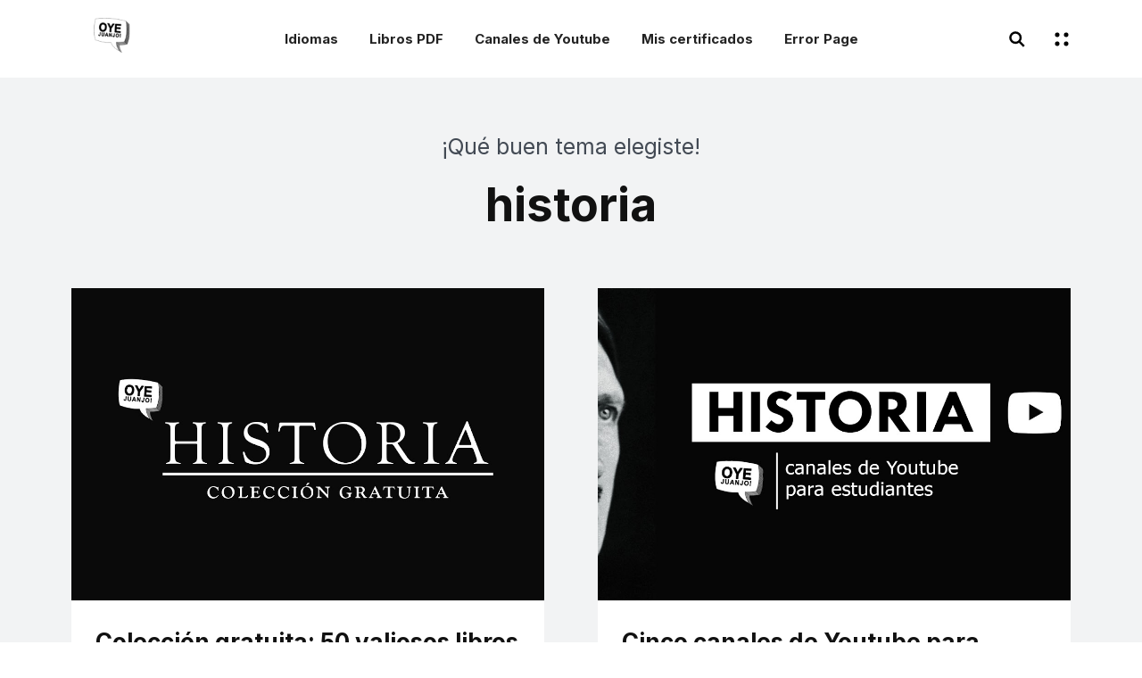

--- FILE ---
content_type: text/html; charset=UTF-8
request_url: https://www.oyejuanjo.com/search/label/historia?m=0
body_size: 23212
content:
<!DOCTYPE html>
<html dir='ltr' xmlns='http://www.w3.org/1999/xhtml' xmlns:b='http://www.google.com/2005/gml/b' xmlns:data='http://www.google.com/2005/gml/data' xmlns:expr='http://www.google.com/2005/gml/expr'>
<head>
<meta content='1027646455' name='ir-site-verification'/>
<meta content='width=device-width, initial-scale=1' name='viewport'/>
<meta content='IE=edge' http-equiv='X-UA-Compatible'/>
<meta name='ir-site-verification-token' value='240650405'>
<!-- Facebook OpenGraph starts-->
<meta content='website' property='og:type'/>
<meta content='Oye Juanjo!' property='og:site_name'/>
<!-- Title, URL & Description -->
<meta content='historia' property='og:title'/>
<meta content='https://www.oyejuanjo.com/search/label/historia' property='og:url'/>
<meta content='Blog educativo dedicado a la difusión de cursos virtuales ofrecidos por las mejores universidades del mundo.' property='og:description'/>
<!-- Image -->
<meta content='https://blogger.googleusercontent.com/img/b/R29vZ2xl/AVvXsEjnyRPBdZG0YsVY3hwtOFc_yKiaSQeq-H__QHyW31ZQ_Li_1s6IMLyxUienukpfZzh48_I9msuXdJj5uZ6S1BoIcSU4FtwIWyoyfcyf9mcfWSl-KyAawLMTjHq2l3-tZE9M6RSnTRP8c9c/s1600/Mis+certificados.jpg' property='og:image'/>
<!-- FB specific -->
<meta content='279067355629778' property='fb:admins'/>
<meta content='1223539458007371' property='fb:app_id'/>
<!-- Facebook OpenGraph ends-->
<!-- Twitter Meta Tag -->
<meta content='summary_large_image' name='twitter:card'/>
<meta content='Oye Juanjo!: historia' name='twitter:title'/>
<meta content='@YOUR TWITTER ID' name='twitter:site'/>
<meta content='Blog educativo dedicado a la difusión de cursos virtuales ofrecidos por las mejores universidades del mundo.' name='twitter:description'/>
<meta content='BLOG LOGO IMAGE LINK' name='twitter:image'/>
<title>Oye Juanjo!</title>
<link href='https://fonts.googleapis.com/css2?family=Inter:wght@400;700&display=swap' rel='stylesheet'/>
<style id='page-skin-1' type='text/css'><!--
/* --
Package {
Name: Simpl
version: 1.1
}
Developer {
Design by: Biyan Pas.
URL: www.HEYBI.com
}
-- */
/* CSS Reset
----------------------------------------------------- */
html, body, div, span, applet, object, iframe,
h1, h2, h3, h4, h5, h6, p, blockquote, pre,
a, abbr, acronym, address, big, cite, code,
del, dfn, em, font, img, ins, kbd, q, s, samp,
small, strike, strong, sub, sup, tt, var,
b, u, i, center,
dl, dt, dd, ol, ul, li,
fieldset, form, label, legend,
table, caption, tbody, tfoot, thead, tr, th, td {
margin: 0;
padding: 0;
border: 0;
outline: 0;
font-size: 100%;
vertical-align: baseline;
}
body { line-height: 1}
ol, ul { list-style: none}
blockquote, q { quotes: none}
blockquote:before, blockquote:after, q:before, q:after { content: ''; content: none}
:focus { outline: 0}
del { text-decoration: line-through}
table { border-collapse: collapse; border-spacing: 0}
::placeholder {
color: #111;
opacity: 1;
}
:-ms-input-placeholder { /* Internet Explorer 10-11 */
color: #111;
}
::-ms-input-placeholder { /* Microsoft Edge */
color: #111;
}
/* Component
---------------------------------------------------*/
body {
background-color: #ffffff;
font: normal normal 18px 'Inter', Sans-serif;
line-height: 170%;
color: #434a54;
}
body * {
box-sizing: border-box;
}
body.no-scroll {
overflow: hidden;
}
a:link,
a:visited {
color: #111111;
}
a:hover {
color: #FA6000;
text-decoration: underline;
}
.clearfix:after,
.blog-posts:after,
.post-wrapper:after,
ul:after {
content: ".";
visibility: hidden;
display: block;
height: 0;
clear: both;
}
img {
max-width: 100%;
height: auto;
}
small {
font-size: 0.750em;
line-height: 140%;
display: inline-block;
}
.blog-feeds,
.post-feeds,
.FeaturedPost .post-share-buttons,
.PopularPosts .post-share-buttons {
display: none;
}
.text-center {
text-align: center;
}
.text-right {
text-align: right;
}
.widget h1,
.widget h2,
.widget h3,
.widget h4,
.widget h5,
.widget h6 {
font: normal bold 52px 'Inter', Sans-serif;
font-size: 2.750em;
line-height: 130%;
line-height: 135%;
margin-bottom: 0.333em;
}
.widget h2 { font-size: 2.250em; }
.widget h3 { font-size: 1.750em; }
.widget h4 { font-size: 1.375em; }
.widget h5 { font-size: 1em; }
.widget h6 { font-size: 0.75em; }
/* Header
---------------------------------------------------*/
.header-outer {
background-color: #ffffff;
}
.header-outer .header-inner {
max-width: 1240px;
margin-left: auto;
margin-right: auto;
}
.header-outer .header-content {
padding-left: 60px;
padding-right: 60px;
padding-top: 20px;
padding-bottom: 20px;
display: flex;
align-items: center;
justify-content: space-between;
}
/* --- Header logo --- */
.header-content .header-logo {
flex: 1 1 0;
}
.header-content .header-widget h1,
.header-content .header-widget h2 {
font: normal bold 32px 'Inter', Sans-serif;
margin-bottom: 0;
color: #000000;
text-decoration: none;
}
.header-content .header-widget .header-image-wrapper img {
display: block;
margin: 0;
width: 97px;
height: auto;
}
.header-content .header-widget a {
color: #000000;
text-decoration: none;
display: inline-block;
}
.header-content .header-widget .description {
display: none;
}
/* --- Header Search --- */
.header-content .toggle-all {
flex: 1 1 0;
}
.header-content .toggle-search {
cursor: pointer;
}
.search-outer {
background: #ffcc66;
padding-top: 10px;
padding-bottom: 10px;
display: none;
}
.search-content {
max-width: 1240px;
margin-left: auto;
margin-right: auto;
padding-left: 60px;
padding-right: 60px;
}
.search-content .widget .title {
display: none;
}
.search-content .BlogSearch input {
width: 100%;
}
.search-content .BlogSearch form {
overflow: hidden;
}
.search-content .BlogSearch form .search-input {
flex: 100;
}
.search-content .BlogSearch form .search-input input {
width: 100%;
padding: 0;
height: 30px;
font: inherit;
line-height: 30px;
font-size: 1.125em;
color: #111;
border: 0;
box-shadow: none;
background: none;
}
.search-content .BlogSearch form .search-action {
padding: 3px 15px;
color: #fff;
background: #111111;
border: 2px solid #111;
border-radius: 2px;
cursor: pointer;
font: inherit;
font-size: 1em;
font-weight: bold;
position: relative;
overflow: hidden;
transition: .3s;
}
.search-content .BlogSearch form .search-action:hover {
background-color: transparent;
color: #111;
}
.search-content .BlogSearch form {
display: flex;
align-items: center;
}
/* --- Header navigation --- */
.header-content .navmenu {
padding-left: 60px;
padding-right: 60px;
}
.header-content .navmenu .widget .title {
display: none;
}
.header-content .navmenu ul li {
display: inline-block;
position: relative;
margin: 0 15px;
}
.header-content .navmenu ul li a {
display: inline-block;
font: normal bold 15px 'Inter', Sans-serif;
text-decoration: none;
color: #222222;
padding-top: 8px;
padding-bottom: 8px;
}
.header-content .navmenu ul li a:hover {
opacity: 1;
color: #FA6000;
}
.header-content .navmenu ul li.selected a {
font-weight: bold;
}
.header-content .navmenu ul li.parent.has-child {
padding-right: 14px;
}
.header-content .navmenu ul li.parent.has-child:after {
content: '';
position: absolute;
top: 50%;
right: 0;
width: 0;
transform: translateY(-50%);
border-left: 4px solid transparent;
border-right: 4px solid transparent;
border-top: 6px solid #222222;
}
/* --- Toggle icons --- */
.header-content .toggle-all {
display: flex;
align-items: center;
justify-content: flex-end;
}
.header-content .toggle-all > *:not(:first-child) {
margin-left: 30px;
}
.header-content .toggle-all span {
display: block;
width: 20px;
height: 20px;
}
.header-content .toggle-all span svg {
fill: #000000;
}
/* Welcome text
---------------------------------------------------*/
.welcometext-outer {
background: #ffffff url(//4.bp.blogspot.com/-iHpuuefcZZY/X1OvgTuxBpI/AAAAAAAAN_o/W_y6cKbELwMLllmkSEl5WjUQQZ5NJC-JwCK4BGAYYCw/s1900/simpl-cover.jpg) repeat scroll top left;
background-attachment: scroll;
background-size: cover;
background-position: center top;
}
.welcometext-inner {
max-width: 1240px;
margin-left: auto;
margin-right: auto;
}
.welcometext-inner .widget {
padding: 80px 60px;
}
.welcometext-inner .widget .title {
display: none;
}
.welcometext-inner .widget {
max-width: 50%;
font-size: 1.375em;
line-height: 150%;
}
.welcometext-inner .widget > * {
color: #ffffff;
}
.welcometext-inner .widget-content small {
font-size: 0.636em;
line-height: 140%;
}
/* Primary Content
---------------------------------------------------*/
.primary-content .main-content-container {
max-width: 1240px;
margin-left: auto;
margin-right: auto;
padding: 60px;
}
.post-heading .post-author {
display: flex;
justify-content: center;
align-items: center;
}
.post-heading .post-author > * {
margin: 0 8px;
font-weight: bold;
color: #111;
}
.post-heading .post-author .post-author-img {
display: inline-block;
width: 36px;
height: 36px;
background-size: cover;
background-position: center center;
border-radius: 100%;
position: relative;
z-index: 3;
}
.post-heading .post-author .g-profile-img {
padding: 5px;
display: block;
position: relative;
border: 1px solid #dddddd;
border-radius: 100%;
}
.post-heading .post-author .g-profile-img span {
display: block;
width: 36px;
height: 36px;
}
.post-heading .post-author .g-profile-img:before {
content: '';
position: absolute;
top: 50%;
left: -2px;
width: 50px;
height: 55%;
transform: translateY(-50%);
background: #fff;
z-index: 2;
}
.post-body h2,
.post-body h3,
.post-body h4,
.post-body h5,
.post-body h6 {
color: #111111;
}
.post-body ul,
.post-body ol {
list-style-type: decimal;
margin-left: 40px;
margin-bottom: 2rem;
}
.post-body ul {
list-style-type: disc;
}
.post-body ul li,
.post-body ol li {
margin-bottom: 10px;
}
.post-body p {
margin-bottom: 1.5rem;
}
.post-body > p:last-child {
margin-bottom: 0;
}
.post-body pre {
background: #f2f3f4;
padding: 10px 15px;
}
.post-body pre,
.post-body table,
.post-body iframe {
margin-bottom: 2rem;
}
.post-body .tr-caption-container {
position: relative;
}
.post-body .tr-caption-container .tr-caption {
padding-top: 8px;
display: block;
color: #555555;
font-size: 0.75em;
line-height: 140%;
text-align: left !important;
}
.post-body blockquote {
color: #111111;
font-size: 1.25em;
line-height: 150%;
padding-left: 2rem;
margin-top: 1rem;
border-left: 4px solid #ffcc66;
}
.post-body blockquote .tweetthis {
background: url(https://blogger.googleusercontent.com/img/b/R29vZ2xl/AVvXsEjXNL2h2QFp8nFfS-A0PIOHPRrecel759PjngL_gv7YGoPYnKZTorNlQURWUME3-mGx6T2EEdrmpNUf-JFxDZ2cEx7ivBYyFqUov2zXO2UOANiHw80HydOKCIDzNLhrVNcaDGBkZzKNatsl/s1600/icon-tweet.png) no-repeat left center;
background-size: 18px auto;
padding-left: 25px;
margin-top: 1rem;
display: inline-block;
font-size: .75em;
font-weight: bold;
color: #27AAE1;
}
/* --- Post meta --- */
.post-header .byline,
.post-footer .byline {
margin-right: 20px;
}
.post-header a,
.post-footer a {
text-decoration: none;
}
.post-footer {
font-size: 0.875em;
line-height: 130%;
}
.post-footer .post-footer-line:not(:last-child) {
margin-bottom: 10px;
}
.post-footer .post-labels a {
display: inline-block;
position: relative;
text-decoration: underline;
}
.post-footer .post-labels a:not(:last-child)::after {
content: ',';
}
/* --- Post author --- */
.post-footer .author-profile {
font-size: 1.143em;
line-height: 150%;
align-items: center;
margin-top: 60px;
position: relative;
padding: 60px 0 60px 110px;
border-top: 1px solid #dddddd;
border-bottom: 1px solid #dddddd;
}
.post-footer .author-profile .post-author-img {
position: absolute;
top: 60px;
left: 0;
padding: 5px;
margin: 0;
border-radius: 100%;
border: 1px solid #dddddd;
}
.post-footer .author-profile .post-author-img:after {
content: '';
position: absolute;
z-index: 1;
top: 50%;
left: -2px;
width: calc(100% + 4px);
height: 50%;
background: #fff;
transform: translateY(-50%);
}
.post-footer .author-profile .post-author-img span {
display: block;
width: 60px;
height: 60px;
border-radius: 100%;
background-size: cover;
background-position: center;
position: relative;
z-index: 2;
}
.post-footer .author-profile .author-name .g-profile {
font-weight: bold;
font-size: 1.250em;
text-decoration: none;
color: #111111;
margin-bottom: 10px;
display: flex;
justify-content: space-around;
}
.post-footer .author-profile .author-name .g-profile span:first-child {
flex: 1;
}
.post-footer .author-profile .author-name .g-profile span:last-child {
display: none;
}
.post-footer .author-profile .author-name .g-profile span:last-child a {
font-size: 0.700em;
line-height: 130%;
background: #ffcc66;
border-radius: 3px;
border: 2px solid #ffcc66;
padding: 4px 8px;
}
.post-footer .author-profile .author-name .g-profile span:last-child a:hover {
background: none;
}
.post-footer .author-profile .author-name .g-label {
color: #555555;
font-size: 0.875em;
line-height: 130%;
margin-bottom: 3px;
}
/* --- Share icons --- */
.post .post-footer-line .post-share-buttons {
margin-top: 30px;
}
.post .post-footer-line .post-share-buttons li {
display: inline-block;
margin-right: 10px;
cursor: pointer;
}
.post .post-footer-line .post-share-buttons li a {
display: block;
width: 25px;
height: 25px;
overflow: hidden;
text-indent: -500px;
background-image: url(https://blogger.googleusercontent.com/img/b/R29vZ2xl/AVvXsEhrtNEsEXzK97qGdHzxKk1di-VkCOQys059n7GHsCysT_P_qSiRgoS1e0ds4ZrxAoxKnp2tHP4-oNIevv6ish9ZSEQiLQDjh07x9bOowET_eapF1WpeV5kCexXM9gA_oN5wfWA0c17oZ_SK/s0/icon-share%25402x.png);
background-size: 75px 50px;
background-position: left top;
border-radius: 100%;
}
.post .post-footer-line .post-share-buttons li.icon-twitter a {
background-position: center top;
}
.post .post-footer-line .post-share-buttons li.icon-pinterest a {
background-position: right top;
}
.post .post-footer-line .post-share-buttons li.icon-email a {
background-position: left bottom;
}
.post .post-footer-line .post-share-buttons li a span {
display: inline-block;
opacity: 0;
visibility: hidden;
transition: all .2s;
transform: translateX(-10px);
}
/* --- Related posts --- */
#related-posts-outer {
background: #f2f3f4;
margin-left: -60px;
margin-right: -60px;
padding: 60px;
display: none;
}
#related-posts-outer > h3 {
text-align: center;
margin-bottom: 60px;
color: #111111;
}
#related-posts-inner {
display: flex;
flex-shrink: 0;
flex-wrap: wrap;
margin: -30px;
}
#related-posts-inner .related-post-item {
width: 50%;
padding: 30px;
display: flex;
}
#related-posts-inner .related-post-item .inner {
background: #ffffff;
overflow: hidden;
position: relative;
padding-bottom: 80px;
}
#related-posts-inner .related-post-item .related-title,
#related-posts-inner .related-post-item .related-snippets {
padding: 0 27px 0 27px;
}
#related-posts-inner .related-post-item .related-title {
display: block;
padding-top: 30px;
font: normal bold 26px 'Inter', Sans-serif;
color: #111111;
line-height: 130%;
margin-bottom: 15px;
}
#related-posts-inner .related-post-item .related-date {
position: absolute;
bottom: 30px;
left: 0;
width: 100%;
padding: 0 27px;
font-size: 0.875em;
line-height: 140%;
text-indent: 22px;
}
#related-posts-inner .related-post-item .related-date:after {
content: '';
position: absolute;
top: 50%;
left: 27px;
transform: translateY(-50%);
width: 14px;
height: 8px;
border-top: 1px solid #434a54;
border-bottom: 1px solid #434a54;
}
#related-posts-inner .related-post-item .related-date:before {
content: '';
position: absolute;
top: 50%;
left: 27px;
transform: translateY(-50%);
width: 14px;
height: 1px;
background: #434a54;
}
#related-posts-inner .related-post-item .inner a {
display: block;
position: relative;
padding-bottom: 66%;
background-size: cover;
background-position: center center;
background-repeat: no-repeat;
}
/* --- Blog pager --- */
.blog-pager {
text-align: center;
}
.blog-pager a {
display: inline-block;
margin: 60px 15px 0;
padding: 8px 30px;
background: #ffcc66;
border: 2px solid #ffcc66;
border-radius: 2px;
color: #111111;
text-align: center;
font-size: 1.125em;
line-height: 140%;
font-weight: bold;
text-decoration: none;
transition: all .3s;
}
.blog-pager a:hover {
background-color: transparent;
color: #111111;
}
/* --- Blog pager --- */
.status-msg-wrap {
text-align: center;
padding-bottom: 60px;
}
.status-msg-wrap .search-title {
font: normal bold 52px 'Inter', Sans-serif;
line-height: 130%;
color: #111111;
}
.status-msg-wrap span {
display: block;
margin-bottom: 15px;
font-size: 1.375em;
line-height: 140%;
}
/* Comments
/* ---------------------------------------------------*/
#comments {
max-width: 720px;
margin-left: auto;
margin-right: auto;
padding: 60px 0;
}
#comments .comment-title > span {
font: normal bold 20px 'Inter', Sans-serif;
color: #111111;
}
#comments h3.title {
font: normal bold 20px 'Inter', Sans-serif;
color: #111111;
margin-bottom: 40px;
display: inline-block;
}
#comments h4#comment-post-message {
font-weight: normal;
font-style: italic;
color: #555555;
margin-bottom: 15px;
text-align: center;
display: none;
}
#comments .comment-content {
margin: 10px 0 10px;
}
.comment-thread .comment {
position: relative;
margin-bottom: 30px;
padding-bottom: 30px;
padding-left: 55px;
border-bottom: 1px solid #dddddd;
}
/*
Avatar
*/
.comment-thread .avatar-image-container {
position: absolute;
top: 0;
left: 0;
width: 40px;
height: 40px;
border-radius: 100%;
overflow: hidden;
background-color: #F1F5f9;
}
.avatar-image-container img {
width: 100%;
height: 100%;
position: relative;
z-index: 2;
}
.avatar-image-container span {
position: absolute;
z-index: 1;
top 0;
left: 0;
width: 40px;
line-height: 40px;
text-align: center;
font-weight: bold;
font-size: 18px;
color: #aaa;
}
/*
Comment Header
*/
.comments .comment-header {
display: flex;
align-items: baseline;
}
.comments .comment-header .icon.user {
display: none
}
.comments .comment-header .user {
margin-right: 15px;
font-style: normal;
display: block;
font-weight: bold;
color: #111111;
}
.comments .comment-header .user a {
text-decoration: none;
color: #111111;
}
.comment-header .datetime a {
font-size: 0.75em;
text-decoration: none;
color: #555555;
}
/*
Comment action
*/
.comments .comment-actions {
display: inline-block;
}
.comments .comment-actions a {
padding-bottom: 3px;
text-decoration: underline;
margin-right: 15px;
font-weight: 400;
font-size: .82em;
}
.comments .comment-actions .item-control {
display: none;
}
.comments .comment-actions a:hover {
opacity: 1;
}
.loadmore {
display: none;
}
.loadmore.loaded a {
display: inline-block;
border-bottom: 1px solid rgba(0, 0, 0, 0.1);
text-decoration: none;
margin-top: 15px;
}
.comments .continue {
display: none !important;
}
/*
Reply
*/
.comments .comment-replies .comment-thread {\
padding-left: 40px;
border-left: 2px solid #ddd;
}
.thread-expanded .thread-count a {
display: none;
}
/* Homepage
---------------------------------------------------*/
.homepage-view .primary-content {
background: #f2f3f4;
}
.homepage-view .blog-posts {
display: flex;
flex-shrink: 0;
flex-wrap: wrap;
margin: -30px;
}
.homepage-view .blog-posts .post-outer-container {
width: 50%;
padding: 30px;
display: flex;
}
.homepage-view .blog-posts .post-outer-container .post-outer {
background: #ffffff;
overflow: hidden;
position: relative;
transition: 1s cubic-bezier(.075,.82,.165,1);
}
.homepage-view .blog-posts .post-outer-container .post-thumbnail-container {
display: block;
position: relative;
padding-bottom: 66%;
background-size: cover;
background-position: center center;
background-repeat: no-repeat;
/*
transition: all .2s;
clip-path: inset(0 0 0 0);
-webkit-clip-path: inset(0 0 0 0);
-webkit-transition: 1s cubic-bezier(.075,.82,.165,1);
-o-transition: 1s cubic-bezier(.075,.82,.165,1);
transition: 1s cubic-bezier(.075,.82,.165,1);
*/
}
.homepage-view .blog-posts .post-outer-container:hover .post-thumbnail-container {
opacity: 0.9;
/* box-shadow: 0 0 50px rgba(0,0,0, 0.1); */
}
.homepage-view .blog-posts .post-outer-container .post-thumbnail-container.yvideo {
position: relative;
}
.homepage-view .blog-posts .post-outer-container .post-thumbnail-container.yvideo:after {
content: '';
position: absolute;
z-index: 2;
bottom: 20px;
right: 20px;
width: 40px;
height: 31px;
background: url(https://blogger.googleusercontent.com/img/b/R29vZ2xl/AVvXsEjwIU8uyL7KPdxMjVlZrv08ufgE3FtLUS4Y2ftCnMPv2ZP4xv1EcW4-wzLX7FapuAjQycbTIsuo61I5u71S9HkBT73B76bm8opyDs3_Hxa7dj2u0a2hEQqh0tqiUqfcUvucl5a6RlYGzIg/s1600/icon-youtube.png) no-repeat center center;
background-size: cover;
}
.homepage-view .blog-posts .post-outer-container .post-heading {
padding: 30px 27px 80px 27px;
}
.homepage-view .blog-posts .post-heading .post-title {
font: normal bold 26px 'Inter', Sans-serif;
line-height: 130%;
margin-bottom: 15px;
}
.homepage-view .blog-posts .post-heading .post-title a {
color: #111111;
text-decoration: none;
}
.homepage-view .blog-posts .post-heading .post-header {
position: absolute;
bottom: 30px;
left: 0;
width: 100%;
padding: 0 27px;
font-size: 0.875em;
line-height: 140%;
color: #7B7B7B;
}
.homepage-view .blog-posts .post-header span {
position: relative;
text-transform: capitalize;
display: inline-block;
padding-right: 15px;
}
.homepage-view .blog-posts .post-header span:not(:last-child):after {
content: '';
position: absolute;
top: 50%;
right: 4px;
margin-top: -1px;
width: 3px;
height: 3px;
background: #7B7B7B;
border-radius: 100%;
}
.homepage-view .blog-posts .post-header .post-comment-count {
padding-left: 22px;
position: relative;
}
.homepage-view .blog-posts .post-header .post-comment-count svg {
position: absolute;
top: 50%;
left: 0;
margin-top: 1px;
fill: #7B7B7B;
transform: translateY(-50%);
}
.homepage-view .blog-posts .post-outer-container.no-image .post-outer {
background: url(https://blogger.googleusercontent.com/img/b/R29vZ2xl/AVvXsEjHyiFc8xrWssmC0-M80HKlrb6CaykRZOoylTw0XkWr6YSSLSAOfE1Hfc9S1H-f_REggzXeDDzG-iFTQwFM-QIOXam0fDToWmpWlTy6Ptl2aDw1J3bshbu0LEZjEFNOWaATOUVZ9n0oj4oM/s0/no-img%25402x.jpg) no-repeat center center;
background-size: cover;
}
.homepage-view .blog-posts .no-image .post-heading .post-title {
font: normal bold 52px 'Inter', Sans-serif;
line-height: 120%;
}
.homepage-view .blog-posts .post-outer-container.no-image .post-heading {
padding-top: 27px;
}
/* Single
---------------------------------------------------*/
.item-view .widget.Blog {
margin-bottom: 0;
}
.item-view .primary-content {
background: #ffffff;
}
.item-view .primary-content .post-heading {
padding-bottom: 60px;
}
.item-view .post-outer-container .post-body-outer {
max-width: 960px;
margin-left: auto;
margin-right: auto;
position: relative;
}
.item-view .post-outer-container .post-heading > *,
.item-view .post-outer-container .post-body,
.item-view .post-outer-container .post-footer {
max-width: 720px;
margin: 0 auto;
}
.item-view .post-outer-container .post-heading {
text-align: center;
}
.item-view .post-outer-container .post-heading > *:not(:last-child) {
margin-bottom: 30px;
}
.item-view .post-outer-container .post-title {
font: normal bold 52px 'Inter', Sans-serif;
color: #111111;
line-height: 130%;
}
.item-view .post-outer-container .post-body {
margin-bottom: 60px;
}
.item-view .post-outer-container .post-heading .post-summary {
font-size: 1.2em;
line-height: 150%;
margin-bottom: 3px;
}
.item-view .post-body .tr-caption-container.img-gallery-full,
.item-view .post-body .tr-caption-container.img-gallery-wide {
/* Style set via jquery */
}
.item-view .post-body .tr-caption-container.img-gallery-full .tr-caption,
.item-view .post-body .tr-caption-container.img-gallery-wide .tr-caption {
max-width: calc(720px + 40px);
margin: 0 auto;
padding-left: 20px;
padding-right: 20px;
}
.item-view .post-body .tr-caption-container.img-gallery-full img,
.item-view .post-body .tr-caption-container.img-gallery-wide img {
height: auto;
float: none !important;
margin-left: 0 !important;
margin-right: 0 !important;
}
.item-view .post-body .tr-caption-container.img-gallery-full img {
width: 100%;
/* max-width: calc(1240px - 120px) !important; */
}
.item-view .post-body .tr-caption-container.img-gallery-wide img {
width: 100%;
max-width: 960px !important;
}
/* Page
---------------------------------------------------*/
.page-view .post-outer-container .post-title {
margin-bottom: 0;
}
/* 404 Error
---------------------------------------------------*/
.error404-view {
background: #ffffff;
}
.error404-view .primary-content .main-content-container {
max-width: 1240px;
margin-left: auto;
margin-right: auto;
padding: 60px 0 120px;
text-align: center;
}
.error404-view .primary-content .status-msg-body {
font: normal bold 52px 'Inter', Sans-serif;
font-size: 32px;
color: #111111;
position: relative;
padding-top: 350px;
}
.error404-view .primary-content .status-msg-body:after {
content: '';
width: 500px;
height: 350px;
background: url(https://blogger.googleusercontent.com/img/b/R29vZ2xl/AVvXsEh4jau5ramyfD8UjsTbw6EggETfy49sLviMdWLXo9-vvDx67kseuXkMFVwx2WZRXPAU7-R5VBfU7YuWk_gDPm-z40RQXM65Z6Wwp4tg1tEZ__Znn92sYNFOMGWK9-bIoB9k6NJjhBeMiIwE/s0/404%25402x.png) no-repeat center center;
background-size: 100% auto;
position: absolute;
top: 0;
left: 50%;
transform: translateX(-50%);
}
/* Recircle
--------------------------------------------------- */
.recirc-outer {
background: #f2f3f4;
padding: 60px;
}
.recirc-content .widget {
margin-left: auto;
margin-right: auto;
}
.recirc-content .widget .title {
color: #111111;
}
/* Sidebar
--------------------------------------------------- */
.header-outer .toggle-sidebar {
cursor: pointer;
}
.sidebar-outer {
position: fixed;
z-index: 4;
width: 100%;
height: 100%;
top: 0;
right: 0;
transition: all .0s cubic-bezier(.34,.615,.4,.985);
background: rgba(0,0,0,0.7);
/* backdrop-filter: saturate(180%) blur(20px); */
opacity: 0;
visibility: hidden;
}
.sidebar-outer.open {
opacity: 1;
visibility: visible;
}
.sidebar-outer .sidebar-inner {
background: #fff;
width: 290px;
height: 100%;
top: 0;
right: 0;
overflow-y: auto;
}
.sidebar-outer .widget .title {
font: normal bold 20px 'Inter', Sans-serif;
color: #111111;
line-height: 140%;
margin-bottom: 1.875rem;
}
.sidebar-outer .widget {
padding: 40px;
}
.sidebar-outer .widget:not(:last-child) {
border-bottom: 1px solid #ddd;
}
/* --- Profile --- */
.profile-ava {
width: 100%;
height: auto;
overflow: hidden;
}
.widget.Profile .profile-ava img {
display: block;
margin-bottom: 0;
width: 100%;
height: auto;
}
.widget.Profile .profile-info {
padding: 30px;
background: #f2f3f4;
}
.widget.Profile .profile-data .g-profile {
font-size: 1.133em;
font-weight: bold;
color: #111111;
line-height: 140%;
margin-bottom: 10px;
}
.widget.Profile .profile-data.location {
margin-top: 0.882em;
font-size: 0.87em;
line-height: 150%;
padding-top: 0.882em;
position: relative;
display: none;
}
.widget.Profile .profile-data.location:after {
content: '';
position: absolute;
top: 0;
left: 0;
width: 30px;
height: 1px;
background: #dddddd;
}
.widget.Profile .profile-datablock {
margin-bottom: 10px;
}
/* --- Featured post --- */
.primary-content .FeaturedPost a {
text-decoration: none;
}
.primary-content .FeaturedPost .hero-thumb {
padding-bottom: 66%;
background-size: cover;
}
.primary-content .FeaturedPost .post-heading {
padding: 15px 0;
}
.primary-content .FeaturedPost .post-heading h3 {
font-size: 1.375em;
line-height: 130%;
}
.primary-content .FeaturedPost .post-heading .post-author {
display: none;
}
.primary-content .FeaturedPost .post-header .post-header-line-1 {
display: flex;
}
.primary-content .FeaturedPost .post-header .post-header-line-1 > * {
font-size: 0.75em;
line-height: 150%;
font-weight: normal;
}
.primary-content .FeaturedPost .jump-link a {
font-size: 0.875em;
font-weight: bold;
line-height: 140%;
background: #ffcc66;
color: #111111;
padding: 6px 10px;
text-decoration: none;
display: inline-block;
margin-top: 15px;
}
/* --- Follow by Email --- */
.FollowByEmail {
text-align: center;
}
.FollowByEmail .title {
margin-bottom: 15px;
}
.FollowByEmail form {
max-width: 480px;
margin-left: auto;
margin-right: auto;
margin-top: 30px;
overflow: hidden;
display: flex;
align-items: center;
}
.FollowByEmail .follow-by-email-address,
.FollowByEmail .follow-by-email-submit {
width: 100%;
padding: 0 20px;
margin: 0 10px;
height: 45px;
line-height: 45px;
font: inherit;
font-size: 16px;
border: 0;
border-radius: 2px;
box-shadow: none;
background: #ffffff;
}
.FollowByEmail .follow-by-email-submit {
width: auto;
background: #ffcc66;
border: 2px solid #ffcc66;
color: #111111;
cursor: pointer;
height: 45px;
line-height: 45px;
flex-grow: 1;
font-weight: bold;
transition: all .3s;
}
.FollowByEmail .follow-by-email-submit:hover {
background-color: transparent;
color: #111111;
}
/* --- Popular posts --- */
.recirc-content .widget.PopularPosts {
width: 100%;
}
.recirc-content .PopularPosts .title {
text-align: center;
margin-bottom: 60px;
}
.recirc-content .PopularPosts .widget-content div[role="feed"] {
display: flex;
flex-shrink: 0;
flex-wrap: wrap;
margin: -30px;
justify-content: center;
}
.recirc-content .PopularPosts .widget-content .post {
width: 50%;
padding: 30px;
display: flex;
}
.recirc-content .PopularPosts .widget-content .post .post-outer {
padding: 30px 30px 80px 30px;
}
.recirc-content .PopularPosts .widget-content .post .post-body {
background: #fff;
border-radius: 5px;
overflow: hidden;
position: relative;
}
.recirc-content .PopularPosts .widget-content .post .post-thumbnail-container {
display: block;
position: relative;
padding-bottom: 66%;
background-size: cover;
background-position: center center;
background-repeat: no-repeat;
}
.recirc-content .PopularPosts .widget-content .post .post-body .post-title {
font-size: 1.375em;
line-height: 130%;
margin-bottom: 15px;
}
.recirc-content .PopularPosts .widget-content .post .post-body .post-title a {
color: #111111;
text-decoration: none;
}
.recirc-content .PopularPosts .widget-content .post .post-outer .post-header {
position: absolute;
bottom: 30px;
left: 0;
width: 100%;
padding: 0 30px;
font-size: 0.75em;
line-height: 140%;
}
.sidebar-outer .PopularPosts .post:not(:last-child) {
margin-bottom: 30px;
}
.sidebar-outer .PopularPosts .post-body {
display: flex;
}
.sidebar-outer .PopularPosts .post-body .snippet-thumbnail {
padding-right: 15px;
width: 50%;
flex-shrink: 0;
}
.sidebar-outer .PopularPosts .post-body .snippet-thumbnail a {
display: block;
width: 100%;
padding-bottom: 75%;
background-size: cover;
background-position: center center;
}
.sidebar-outer .PopularPosts .post-body.no-featured-image .snippet-thumbnail a {
background-image: url(https://blogger.googleusercontent.com/img/b/R29vZ2xl/AVvXsEjHyiFc8xrWssmC0-M80HKlrb6CaykRZOoylTw0XkWr6YSSLSAOfE1Hfc9S1H-f_REggzXeDDzG-iFTQwFM-QIOXam0fDToWmpWlTy6Ptl2aDw1J3bshbu0LEZjEFNOWaATOUVZ9n0oj4oM/s0/no-img%25402x.jpg);
}
.sidebar-outer .PopularPosts .post-body .post-title {
font-size: 1em;
line-height: 130%;
}
.sidebar-outer .PopularPosts .post-body .post-title a {
text-decoration: none;
display: -webkit-box;
-webkit-line-clamp: 3;
-webkit-box-orient: vertical;
overflow: hidden;
visibility: visible;
}
.sidebar-outer .PopularPosts .post-body .post-header {
font-size: 0.75em;
line-height: 140%;
}
.sidebar-outer .PopularPosts .post-body .post-summary,
.sidebar-outer .PopularPosts .post-body .byline.post-author {
display: none;
}
/* --- Contact form --- */
.ContactForm {
max-width: 720px;
margin-left: auto;
margin-right: auto;
margin-bottom: 60px;
}
.ContactForm h3.title {
font: normal bold 20px 'Inter', Sans-serif;
margin-bottom: 30px;
}
.ContactForm .contact-form-widget label,
.ContactForm .default-message {
display: none;
}
.ContactForm .contact-form-widget form {
margin: -10px;
}
.ContactForm .contact-form-widget form input,
.ContactForm .contact-form-widget form textarea {
font: inherit;
padding: 10px;
width: calc(50% - 22px);
box-shadow: none;
-webkit-appearance: none;
border-radius: 3px;
margin: 10px;
float: left;
border: 1px solid #dddddd;
box-sizing: border-box;
}
.ContactForm .contact-form-widget form input:focus,
.ContactForm .contact-form-widget form textarea:focus {
border-color: #555555;
}
.ContactForm .contact-form-widget form textarea {
width: calc(100% - 22px);
height: 200px;
}
.ContactForm .contact-form-widget .contact-form-button {
width: auto;
display: inline-block;
padding: 10px 30px;
background: #ffcc66;
border: 2px solid #ffcc66;
color: #111111;
text-align: center;
font-size: 1.125em;
line-height: 140%;
font-weight: bold;
text-decoration: none;
transition: all .2s;
cursor: pointer;
}
.ContactForm .contact-form-widget .contact-form-button:hover {
background: transparent;
color: #111111;
}
.ContactForm form .message {
clear: both;
margin: 0 10px;
font-size: .82em;
}
.ContactForm form .message p.contact-form-error-message-with-border,
.ContactForm form .message p.contact-form-success-message-with-border {
display: block;
background: rgba(220,20,60, 0.1);
padding: 10px 20px 10px 45px;
margin: 10px 0;
position: relative;
}
.ContactForm form .message p.contact-form-success-message-with-border {
background-color: rgba(154,205,50, 0.3);
padding-left: 20px;
}
.ContactForm form .message img {
position: absolute;
top: 50%;
left: 20px;
transform: translateY(-50%);
}
/* Footer
--------------------------------------------------- */
.footer-outer {
background: #ffffff;
font: normal normal 12px 'Inter', Sans-serif;
line-height: 130%;
color: #6f6f6f;
}
.footer-outer .footer-inner {
display: flex;
align-items: center;
padding: 30px 60px;
max-width: 1240px;
margin-left: auto;
margin-right: auto;
}
.footer-outer .widget a {
color: #676767;
}
/* --- Colophon --- */
.footer-outer .footer-colophon {
flex-grow: 1;
}
.footer-outer .Attribution .widget-content {
display: flex;
}
.footer-outer .Attribution .widget-content > * {
margin-right: 15px;
}
.footer-outer .Attribution .widget-content .image-attribution {
order: 2;
}
.footer-outer .Attribution .widget-content .blogger {
order: 3;
}
.footer-outer .Attribution .widget-content .blogger svg {
display: none;
}
/* --- Social media --- */
.footer-outer .footer-social .LinkList .title {
display: none;
}
.footer-outer .footer-social .LinkList ul li {
display: inline-block;
text-transform: capitalize;
margin-left: 10px;
}
.footer-outer .footer-social .LinkList ul li a {
display: inline-block;
width: 20px;
height: 17px;
overflow: hidden;
text-indent: -500px;
background-image: url(https://blogger.googleusercontent.com/img/b/R29vZ2xl/AVvXsEjnQIMIYDPzpZ2BH0BrQ6Fj8e6ehThwLXMDv0vBx7Qi_a50LKVFjzZ-u6HGwJQOQGP1Ud2VsIWxc9A4rjZ46eiyqk85RveStl0EGbLwqGluNP9p1PMF6VN0BVclFWIoVnwRmAe6G3GXsTwT/s0/Icon-socials%25402x.png);
background-size: 140px 34px;
background-position: left top;
background-repeat: no-repeat;
transition: all .2s;
}
.footer-outer .footer-social .LinkList ul li.icon-twitter a {
background-position: -20px top;
}
.footer-outer .footer-social .LinkList ul li.icon-instagram a {
background-position: -80px top;
}
.footer-outer .footer-social .LinkList ul li.icon-pinterest a {
background-position: -120px top;
}
.footer-outer .footer-social .LinkList ul li.icon-deviantart a {
background-position: -100px top;
}
.footer-outer .footer-social .LinkList ul li.icon-youtube a {
background-position: -40px top;
}
.footer-outer .footer-social .LinkList ul li.icon-tiktok a {
background-position: -60px top;
}
.footer-outer .footer-social .LinkList ul li a:hover {
opacity: 0.7
}
/* Layout Data
--------------------------------------------------- */
/* --- Data Grid --- */
.homepage-view[data-grid="onethird"] .blog-posts .post-outer-container {
width: 33%;
}
.homepage-view[data-grid="fullwidth"] .blog-posts .post-outer-container {
width: 100%;
display: block;
}
.homepage-view[data-grid="fullwidth"] .blog-posts .post-outer-container .post-heading,
.homepage-view[data-grid="fullwidth"] .blog-posts .post-heading .post-header {
max-width: 720px;
margin-left: auto;
margin-right: auto;
}
.homepage-view[data-grid="fullwidth"] .blog-posts .post-heading .post-header {
position: static;
padding-left: 0;
padding-right: 0;
margin-top: 30px;
}
.homepage-view[data-grid="fullwidth"] .blog-posts .post-outer-container .post-heading {
padding-bottom: 30px;
}
/* --- Data Sidebar --- */
body[data-sidebar="overlay"] .sidebar-outer .sidebar-inner {
position: fixed;
height: 0;
}
body[data-sidebar="overlay"] .sidebar-outer.open .sidebar-inner {
position: fixed;
height: 100%;
}
body[data-sidebar="attached"] .header-outer .toggle-sidebar {
display: none;
}
body[data-sidebar="attached"] .sidebar-outer {
position: static;
background-color: transparent;
opacity: 1;
visibility: visible;
margin-left: 30px;
}
body[data-sidebar="attached"] .sidebar-outer .sidebar-inner {
position: static;
}
body[data-sidebar="attached"] .primary-content .main-content-container {
display: flex;
justify-content: center;
}
body[data-sidebar="attached"] .main-outer {
margin-right: 30px;
}
body[data-sidebar="overlay"] .sidebar-outer .widget {
opacity: 0;
transform: translateY(3rem);
transition: opacity .6s cubic-bezier(.65,.025,.67,.36),transform .6s cubic-bezier(.65,.025,.67,.36);
transition-duration: .3s;
}
body[data-sidebar="overlay"] .sidebar-outer.open .widget {
opacity: 1;
transform: translateY(0);
transition: opacity .8s cubic-bezier(.34,.615,.4,.985),transform .8s cubic-bezier(.34,.615,.4,.985);
}
body[data-sidebar="overlay"] .sidebar-outer.open .widget:nth-child(2) {
transition-delay: .55s;
}
body[data-sidebar="overlay"] .sidebar-outer.open .widget:nth-child(3) {
transition-delay: .625s;
}
body[data-sidebar="overlay"] .sidebar-outer.open .widget:nth-child(4) {
transition-delay: .7s;
}
body[data-sidebar="overlay"] .sidebar-outer.open .widget:nth-child(5) {
transition-delay: .775s;
}
.item-view[data-sidebar="attached"] .sidebar-outer {
display: none;
}
.item-view[data-sidebar="attached"] .main-outer {
margin-right: 0;
}
/* RTL
/* ---------------------------------------------------*/
HTML[dir="rtl"] .header-content .toggle-all > *:not(:first-child) {
margin-left: 0;
margin-right: 30px;
}
HTML[dir="rtl"] .homepage-view .blog-posts .post-header span:not(:last-child):after {
right: auto;
left: 4px;
}
HTML[dir="rtl"] .homepage-view .blog-posts .post-outer-container .post-thumbnail-container.yvideo:after {
right: auto;
left: 20px;
}
HTML[dir="rtl"] .homepage-view .blog-posts .post-header .post-comment-count svg {
right: 0;
left: auto;
}
HTML[dir="rtl"] .homepage-view .blog-posts .post-header .post-comment-count {
padding-left: 15px;
padding-right: 22px;
}
HTML[dir="rtl"] .homepage-view .blog-posts .post-header span {
padding-right: 0;
}
HTML[dir="rtl"] .post-body .tr-caption-container .tr-caption {
text-align: right !important;
}
HTML[dir="rtl"] .post-body blockquote {
padding-left: 0;
padding-right: 2rem;
border-right: 4px solid #ffcc66;
border-left: 0;
}
HTML[dir="rtl"] .post-header .byline,
HTML[dir="rtl"] .post-footer .byline {
margin-right: 0;
}
HTML[dir="rtl"] .post-footer .author-profile {
padding: 60px 110px 60px 0;
}
HTML[dir="rtl"] .post-footer .author-profile .post-author-img,
HTML[dir="rtl"] .comment-thread .avatar-image-container {
left: auto;
right: 0;
}
HTML[dir="rtl"] .comment-thread .comment {
padding-left: 0;
padding-right: 55px;
}
HTML[dir="rtl"] .comments .comment-header .user {
margin-right: 0;
margin-left: 15px;
}
HTML[dir="rtl"] .ContactForm .contact-form-widget .contact-form-button {
float: none;
}
HTML[dir="rtl"] .sidebar-outer .PopularPosts .post-body .snippet-thumbnail {
padding-right: 0;
padding-left: 15px;
}
HTML[dir="rtl"] .sidebar-outer .sidebar-inner {
right: auto;
left: 0;
}
HTML[dir="rtl"] .homepage-view[data-sidebar="attached"] .main-outer {
margin-right: 0;
margin-left: 30px;
}
HTML[dir="rtl"] body[data-sidebar="attached"] .sidebar-outer {
margin-right: 30px;
margin-left: 0;
}
/* Responsive
--------------------------------------------------- */
@media screen and (max-width: 1100px) {
.header-content .navmenu ul li a,
.post-footer .author-profile,
.status-msg-wrap span {
font-size: 1em;
}
.status-msg-wrap span {
margin-bottom: 0;
}
.item-view .post-outer-container .post-title,
.homepage-view .blog-posts .no-image .post-heading .post-title {
font-size: 2.571em;
}
.item-view .post-outer-container .post-footer,
.comment-header .datetime a,
.recirc-content .PopularPosts .widget-content .post .post-outer .post-header,
.post-body .tr-caption-container .tr-caption,
.widget h6 {
font-size: 0.857em;
}
.post .post-body-outer .post-share-buttons {
display: none;
}
.post .post-footer-line .post-share-buttons {
display: block;
}
.homepage-view .blog-posts .post-heading .post-title,
.status-msg-wrap .search-title {
font-size: 1.75em;
}
.homepage-view .blog-posts {
margin: -15px;
}
.homepage-view .blog-posts .post-outer-container {
padding: 15px;
}
.header-outer .header-content,
.primary-content .main-content-container,
.welcometext-inner .widget,
.footer-outer .footer-inner,
.search-content,
.recirc-outer {
padding-left: 30px;
padding-right: 30px;
}
.homepage-view[data-grid="onethird"] .blog-posts .post-outer-container {
width: 50%;
}
.homepage-view[data-sidebar="attached"] .main-outer {
margin-right: 0;
}
.post-footer .author-profile,
.blog-pager a {
margin-top: 30px;
}
.post-footer .author-profile {
padding-left: 90px;
}
.post-footer .author-profile .post-author-img {
top: 30px;
}
.primary-content .main-content-container,
.post-footer .author-profile,
#comments,
.recirc-outer,
.item-view .primary-content .post-heading {
padding-bottom: 30px;
}
.status-msg-wrap {
padding-bottom: 30px;
}
.post-footer .author-profile {
padding-top: 30px;
}
body[data-sidebar="attached"] .header-outer .toggle-sidebar {
display: block;
}
body[data-sidebar="attached"] .sidebar-outer {
position: fixed;
background: rgba(0,0,0,0.7);
opacity: 0;
visibility: hidden;
display: block;
margin-left: 0;
}
body[data-sidebar="attached"] .sidebar-outer .sidebar-inner {
position: fixed;
height: 0;
}
body[data-sidebar="attached"] .sidebar-outer.open .sidebar-inner {
height: 100%;
}
body[data-sidebar="attached"] .sidebar-outer.open {
opacity: 1;
visibility: visible;
}
.item-view[data-sidebar="attached"] .sidebar-outer {
display: block;
}
.item-view .post-body .tr-caption-container.img-gallery-full img {
max-width: 100%;
}
}
@media screen and (max-width: 960px) {
body {
font-size: 15px;
}
.header-outer {
padding-top: 44px;
}
.header-content .navmenu {
position: absolute;
top: 0;
left: 0;
width: 100%;
height: 44px;
overflow-y: hidden;
border-bottom: 1px solid #dddddd;
padding-left: 0;
padding-right: 50px;
}
.header-content .navmenu:after {
content: '';
position: absolute;
top: 20%;
right: 0;
width: 50px;
height: 60%;
background: #fff;
border-left: 1px solid #dddddd;
}
.header-content .navmenu .widget:before {
content: '';
position: absolute;
z-index: 2;
top: 50%;
right: 20px;
transform: translateY(-50%);
width: 0px;
height: 0px;
border-top: 6px solid transparent;
border-bottom: 6px solid transparent;
border-left: 8px solid #000000;
}
.header-content .navmenu ul {
white-space: nowrap;
overflow-x: auto;
padding-left: 30px;
padding-right: 30px;
padding-bottom: 40px;
}
.header-content .navmenu ul li {
margin-right: 20px;
margin-left: 0;
}
.header-content .navmenu ul li a {
font-size: 1em;
padding: 0;
line-height: 44px;
}
.homepage-view[data-grid="fullwidth"] .blog-posts .post-outer-container .post-heading {
padding-bottom: 20px;
}
.homepage-view .blog-posts .post-outer-container .post-heading {
padding: 20px 20px 60px 20px;
}
.homepage-view .blog-posts .post-heading .post-header {
padding-left: 20px;
padding-right: 20px;
bottom: 20px;
}
.welcometext-inner .widget {
max-width: 80%;
padding-top: 60px;
padding-bottom: 60px;
}
HTML[dir="rtl"] .header-content .navmenu {
padding-right: 0;
padding-left: 50px;
}
HTML[dir="rtl"] .header-content .navmenu:after {
border-right: 1px solid #dddddd;
border-left: 0;
right: auto;
left: 0;
}
HTML[dir="rtl"] .header-content .navmenu .widget:before {
right: auto;
left: 20px;
border-left: none;
border-right: 8px solid #000000;
}
HTML[dir="rtl"] .header-content .navmenu ul li {
margin-right: 0;
margin-left: 20px;
}
}
@media screen and (max-width: 720px) {
.header-outer .header-content,
.primary-content .main-content-container,
.welcometext-inner .widget,
.footer-outer .footer-inner,
.search-content,
.header-content .navmenu ul {
padding-left: 20px;
padding-right: 20px;
}
.item-view .post-outer-container .post-body-outer {
width: 100%;
}
.post-heading .post-author {
font-size: 0.857em;
}
.post-heading .post-author .g-profile-img span {
width: 30px;
height: 30px;
}
.primary-content .main-content-container {
padding-top: 30px;
padding-bottom: 30px;
}
.footer-outer .footer-inner,
.footer-outer .Attribution .widget-content {
flex-direction: column;
text-align: center;
}
.footer-outer .footer-colophon {
order: 2;
margin-top: 15px;
}
.footer-outer .Attribution .widget-content > * {
margin-right: 0;
}
.footer-outer .footer-social .LinkList ul li {
margin-leftL 5px;
margin-right: 5px;
}
.homepage-view .blog-posts .post-outer-container,
.homepage-view[data-grid="onethird"] .blog-posts .post-outer-container {
width: 100%;
}
.homepage-view .blog-posts .post-heading .post-title,
.item-view .post-outer-container .post-heading .post-summary {
font-size: 1.30em;
}
.item-view .post-outer-container .post-title,
.homepage-view .blog-posts .no-image .post-heading .post-title {
font-size: 2.1em;
}
.header-content .header-widget h1,
.header-content .header-widget h2 {
font-size: 1.8em;
}
.header-content .header-widget .header-image-wrapper img {
max-width: 200px;
}
.FollowByEmail form {
flex-direction: column;
}
.FollowByEmail .follow-by-email-address,
.FollowByEmail .follow-by-email-submit {
margin-bottom: 10px;
width: 100%;
}
.widget h1, .widget h2, .widget h3, .widget h4, .widget h5, .widget h6 {
font: normal bold 52px 'Inter', Sans-serif;
font-size: 2.1em;
line-height: 130%;
line-height: 135%;
margin-bottom: 0.333em;
}
.widget h2 { font-size: 1.8em; }
.widget h3 { font-size: 1.45em; }
.widget h4 { font-size: 1.3em; }
.widget h5 { font-size: 1em; }
.widget h6 { font-size: 0.75em; }
}
tabladecontenidos{
background: #ffffff; /* color de fondo */
display:inline-block;
padding:20px 20px 10px 20px;
border: 10px 10px 10px 10px;
-moz-border: 10px 10px 10px 10px;
-webkit-border: 10px 10px 10px 10px;
border: 1.2px solid #bcdffa;
-webkit-box-shadow: inset 15px -27px 300px -35px rgba(0,0,0,0.09);
-moz-box-shadow: inset 15px -27px 300px -35px rgba(0,0,0,0.09);
box-shadow: inset 15px -27px 300px -35px rgba(0,0,0,0.09);
line-height: 1.1em;
cursor: pointer;
}
tabladecontenidos a {
color: #000; /* color de enlaces */
text-decoration:none;
}

--></style>
<style id='template-skin-1' type='text/css'><!--
body#layout {
padding-left: 19px;
padding-right: 19px;
padding-top: 25px;
padding-bottom: 25px;
}
body#layout .section h4 {
margin-left: 0;
margin-right: 0;
margin-bottom: 0;
}
body#layout .header-outer,
body#layout .main-content-container .main-outer,
body#layout .primary-content .main-content-container,
body#layout .recirc-outer,
body#layout .welcometext-inner {
padding: 0;
}
body#layout .header-outer .header-content {
padding: 0;
margin: 0;
}
body#layout .header-outer .header-content > * {
width: 50%;
}
body#layout .primary-content,
body#layout .footer-inner {
width: 100%;
}
body#layout .header-logo,
body#layout .header-navigation {
float: left;
width: 50%;
display: block;
margin-right: 0;
}
body#layout .main-outer {
width: 65%;
float: left;
}
body#layout .welcometext-inner .widget,
body#layout .ContactForm {
max-width: 100%;
}
body#layout .sidebar-outer {
float: right;
width: 35%;
position: static;
margin: 0;
padding: 0;
opacity: 1;
visibility: visible;
}
body#layout .sidebar-outer .sidebar-inner {
position: static;
}
body#layout .footer-outer .footer-inner {
padding: 0;
display: flex;
}
body#layout .footer-outer .footer-inner > * {
width: 50%;
}
body#layout .header-content .toggle-all {
display: none;
}
--></style>
</meta>
<style>
/* Foco visible accesible */
:focus-visible { outline: 2px solid #111; outline-offset: 2px; }
</style>
<meta name='google-adsense-platform-account' content='ca-host-pub-1556223355139109'/>
<meta name='google-adsense-platform-domain' content='blogspot.com'/>

</head>
<body class='homepage-view label-view' data-grid='onehalf' data-sidebar='overlay'>
<div class='container-outer'>
<header class='header-outer'>
<div class='header-inner clearfix'>
<div class='header-content'>
<div class='header-logo section' id='header' name='Cabecera'><div class='widget Header' data-version='2' id='Header1'>
<div class='header-widget'>
<h1>
<a class='header-image-wrapper' href='https://www.oyejuanjo.com/?m=0'>
<img alt='Oye Juanjo!' data-original-height='60' data-original-width='150' src='https://blogger.googleusercontent.com/img/a/AVvXsEjGS9u0h0zy2n9mBRiYQ-8WV1APenLxSz3AsIj_5gUymcV_uS1Sk4oYsccSEf7gEMXCw14dztuVTK_HiPZpyXrwtPnQ8XvOnqX3HQhXc4lCvazkLJnZkz73z1Tk9SgVsBIjUYOb-_F2i6EE8xxeyFzz8s2jpwVRB4BFqj37ekX7P-Du37O8WU7ki36Vdw=s150' srcset='https://blogger.googleusercontent.com/img/a/AVvXsEjGS9u0h0zy2n9mBRiYQ-8WV1APenLxSz3AsIj_5gUymcV_uS1Sk4oYsccSEf7gEMXCw14dztuVTK_HiPZpyXrwtPnQ8XvOnqX3HQhXc4lCvazkLJnZkz73z1Tk9SgVsBIjUYOb-_F2i6EE8xxeyFzz8s2jpwVRB4BFqj37ekX7P-Du37O8WU7ki36Vdw=w120 120w, https://blogger.googleusercontent.com/img/a/AVvXsEjGS9u0h0zy2n9mBRiYQ-8WV1APenLxSz3AsIj_5gUymcV_uS1Sk4oYsccSEf7gEMXCw14dztuVTK_HiPZpyXrwtPnQ8XvOnqX3HQhXc4lCvazkLJnZkz73z1Tk9SgVsBIjUYOb-_F2i6EE8xxeyFzz8s2jpwVRB4BFqj37ekX7P-Du37O8WU7ki36Vdw=w240 240w, https://blogger.googleusercontent.com/img/a/AVvXsEjGS9u0h0zy2n9mBRiYQ-8WV1APenLxSz3AsIj_5gUymcV_uS1Sk4oYsccSEf7gEMXCw14dztuVTK_HiPZpyXrwtPnQ8XvOnqX3HQhXc4lCvazkLJnZkz73z1Tk9SgVsBIjUYOb-_F2i6EE8xxeyFzz8s2jpwVRB4BFqj37ekX7P-Du37O8WU7ki36Vdw=w480 480w, https://blogger.googleusercontent.com/img/a/AVvXsEjGS9u0h0zy2n9mBRiYQ-8WV1APenLxSz3AsIj_5gUymcV_uS1Sk4oYsccSEf7gEMXCw14dztuVTK_HiPZpyXrwtPnQ8XvOnqX3HQhXc4lCvazkLJnZkz73z1Tk9SgVsBIjUYOb-_F2i6EE8xxeyFzz8s2jpwVRB4BFqj37ekX7P-Du37O8WU7ki36Vdw=w640 640w, https://blogger.googleusercontent.com/img/a/AVvXsEjGS9u0h0zy2n9mBRiYQ-8WV1APenLxSz3AsIj_5gUymcV_uS1Sk4oYsccSEf7gEMXCw14dztuVTK_HiPZpyXrwtPnQ8XvOnqX3HQhXc4lCvazkLJnZkz73z1Tk9SgVsBIjUYOb-_F2i6EE8xxeyFzz8s2jpwVRB4BFqj37ekX7P-Du37O8WU7ki36Vdw=w800 800w'/>
</a>
</h1>
</div>
</div></div>
<div class='navmenu section' id='navmenu' name='Navigation'><div class='widget PageList' data-version='2' id='PageList1'>
<h3 class='title'>
Pages
</h3>
<div class='widget-content'>
<ul>
<li>
<a href='https://www.oyejuanjo.com/search/label/idiomas'>Idiomas</a>
</li>
<li>
<a href='https://www.oyejuanjo.com/search/label/libros%20PDF'>Libros PDF</a>
</li>
<li>
<a href='https://www.oyejuanjo.com/search/label/canales%20de%20Youtube'>Canales de Youtube</a>
</li>
<li>
<a href='https://www.oyejuanjo.com/2017/05/mis-certificados-universitarios.html'>Mis certificados</a>
</li>
<li>
<a href='https://www.oyejuanjo.com/404'>Error Page</a>
</li>
</ul>
</div>
</div></div>
<section class='toggle-all'>
<div class='toggle-search'><span><svg height='20' viewBox='0 0 20 20' width='20'><path d='M193.956-216.228A6.961,6.961,0,0,1,190-215a7.009,7.009,0,0,1-7-7,7.008,7.008,0,0,1,7-7,7.007,7.007,0,0,1,7,7,6.961,6.961,0,0,1-1.268,4.013l4.8,4.8-1.769,1.768ZM185.5-222a4.505,4.505,0,0,0,4.5,4.5,4.505,4.505,0,0,0,4.5-4.5,4.505,4.505,0,0,0-4.5-4.5A4.505,4.505,0,0,0,185.5-222Z' transform='translate(-181.8 230.2)'></path></svg></span></div>
<div class='toggle-sidebar'><span><svg height='20' viewBox='0 0 20 20' width='20'><path d='M-12422-118.5a2.5,2.5,0,0,1,2.5-2.5,2.5,2.5,0,0,1,2.5,2.5,2.5,2.5,0,0,1-2.5,2.5A2.5,2.5,0,0,1-12422-118.5Zm-10,0a2.5,2.5,0,0,1,2.5-2.5,2.5,2.5,0,0,1,2.5,2.5,2.5,2.5,0,0,1-2.5,2.5A2.5,2.5,0,0,1-12432-118.5Zm10-10a2.5,2.5,0,0,1,2.5-2.5,2.5,2.5,0,0,1,2.5,2.5,2.5,2.5,0,0,1-2.5,2.5A2.5,2.5,0,0,1-12422-128.5Zm-10,0a2.5,2.5,0,0,1,2.5-2.5,2.5,2.5,0,0,1,2.5,2.5,2.5,2.5,0,0,1-2.5,2.5A2.5,2.5,0,0,1-12432-128.5Z' transform='translate(12434.501 133.5)'></path></svg></span></div>
</section>
</div>
</div>
</header>
<aside class='search-outer'>
<div class='search-inner'>
<div class='search-content section' id='search-content' name='Search'><div class='widget BlogSearch' data-version='2' id='BlogSearch1'>
<h3 class='title'>
Search This Blog
</h3>
<div class='widget-content' role='search'>
<form action='https://www.oyejuanjo.com/search' target='_top'>
<div class='search-input'>
<input aria-label='Buscar este blog' autocomplete='off' name='q' placeholder='¿Qué quieres aprender?' required='required' value=''/>
</div>
<button class='search-action' type='submit'>Buscar</button>
</form>
</div>
</div></div>
</div>
</aside>
<div class='primary-content'>
<div class='clearfix main-content-container'>
<main class='main-outer'>
<div class='main-inner'>
<div class='main-content section' id='main-content' name='Article'><div class='widget Blog' data-version='2' id='Blog1'>
<div class='status-msg-wrap'>
<div class='status-msg-body status-query-label'>
<span>&#161;Qué buen tema elegiste!</span>
<p class='search-title'>historia</p>
</div>
</div>
<div class='blog-posts hfeed container'>
<article class='post-outer-container'>
<div class='post-outer'>
<div class='post'>
<div class='clearfix post-wrapper post-6696617159720161064 image has-labels'>
<a class='post-thumbnail-container' href='https://www.oyejuanjo.com/2021/11/coleccion-gratuita-50-valiosos-libros.html?m=0'>
<style>
            .main-inner .post-6696617159720161064 .post-thumbnail-container {background-image:url(https\:\/\/blogger.googleusercontent.com\/img\/b\/R29vZ2xl\/AVvXsEgbmRWoJuXAfAN8dHeN-q3TnI58A4sFMFVzDvyCh-xDBewhrbcvBBOHJiDxUNZluF48vK0Tg97qJZFI9dpU7Le4kEI6jGnrRwnEWE6mk5r8vtT0SyjwwQBZ_fC9_iaY4VAeftvqnWLvT8v-\/w1200\/50-libros-gratis-historia-pdf.jpg);}
            .main-inner .post-6696617159720161064 .post-thumbnail-container.yvideo {background-image:url();}
            @media screen and (max-width: 640px) {
              .main-inner .post-6696617159720161064 .post-thumbnail-container {background-image:url(https\:\/\/blogger.googleusercontent.com\/img\/b\/R29vZ2xl\/AVvXsEgbmRWoJuXAfAN8dHeN-q3TnI58A4sFMFVzDvyCh-xDBewhrbcvBBOHJiDxUNZluF48vK0Tg97qJZFI9dpU7Le4kEI6jGnrRwnEWE6mk5r8vtT0SyjwwQBZ_fC9_iaY4VAeftvqnWLvT8v-\/w600\/50-libros-gratis-historia-pdf.jpg);}
              .main-inner .post-6696617159720161064 .post-thumbnail-container.yvideo {background-image:url();}
            }
          </style>
</a>
<div class='post-heading'>
<a name='6696617159720161064'></a>
<h2 class='post-title entry-title'>
<a href='https://www.oyejuanjo.com/2021/11/coleccion-gratuita-50-valiosos-libros.html?m=0'>Colección gratuita: 50 valiosos libros de historia en PDF</a>
</h2>
<p class='post-summary'>
Estamos de vuelta con una nueva colección de libros digitalizados , &#160;esta vez orientados a la historia historia universal, la historia de los países d&#8230;
</p>
</div>
</div>
</div>
</div>
</article>
<article class='post-outer-container'>
<div class='post-outer'>
<div class='post'>
<div class='clearfix post-wrapper post-1826834976868442024 image has-labels'>
<a class='post-thumbnail-container' href='https://www.oyejuanjo.com/2015/10/cinco-canales-youtube-estudiantes-historia.html?m=0'>
<style>
            .main-inner .post-1826834976868442024 .post-thumbnail-container {background-image:url(https\:\/\/blogger.googleusercontent.com\/img\/b\/R29vZ2xl\/AVvXsEjfp35DHzmz51nekoQTpPSaKPXt0MKVt4apQkQAoK7n8Qx8hhhmV0Tr0yJ17NKe6sifT65pmNd-wcDd_6-MQLkNG0XHSZegkViO3utrHgsKU15BMEBbBQF8pDMMuerfOrPzjLVYl2GAemA\/w1200\/canales+youtube+historia.jpg);}
            .main-inner .post-1826834976868442024 .post-thumbnail-container.yvideo {background-image:url();}
            @media screen and (max-width: 640px) {
              .main-inner .post-1826834976868442024 .post-thumbnail-container {background-image:url(https\:\/\/blogger.googleusercontent.com\/img\/b\/R29vZ2xl\/AVvXsEjfp35DHzmz51nekoQTpPSaKPXt0MKVt4apQkQAoK7n8Qx8hhhmV0Tr0yJ17NKe6sifT65pmNd-wcDd_6-MQLkNG0XHSZegkViO3utrHgsKU15BMEBbBQF8pDMMuerfOrPzjLVYl2GAemA\/w600\/canales+youtube+historia.jpg);}
              .main-inner .post-1826834976868442024 .post-thumbnail-container.yvideo {background-image:url();}
            }
          </style>
</a>
<div class='post-heading'>
<a name='1826834976868442024'></a>
<h2 class='post-title entry-title'>
<a href='https://www.oyejuanjo.com/2015/10/cinco-canales-youtube-estudiantes-historia.html?m=0'>Cinco canales de Youtube para estudiantes de Historia</a>
</h2>
<p class='post-summary'>
Esta es una buena ocasión para explorar los canales de Youtube más populares dedicados a difundir diferentes pasajes de la Historia Universal. Se tr&#8230;
</p>
</div>
</div>
</div>
</div>
</article>
<article class='post-outer-container'>
<div class='post-outer'>
<div class='post'>
<div class='clearfix post-wrapper post-2195064866504517543 image has-labels'>
<a class='post-thumbnail-container' href='https://www.oyejuanjo.com/2020/07/curso-gratis-sobre-la-historia.html?m=0'>
<style>
            .main-inner .post-2195064866504517543 .post-thumbnail-container {background-image:url(https\:\/\/blogger.googleusercontent.com\/img\/b\/R29vZ2xl\/AVvXsEgCXd82Y_pxbaaCsFwmf5X3A2HS30kleF-sq5tIcR7K7SSKnQ9SPGWYToJn8siECLnn3UyHLw-cwPMCepvniCVT1-W6hekgZFLYXVJSmyc4FqVq7Qe9jziL4H9c2Aa_HIDwyUagH4h4FR5o\/w1200\/historia-economica-argentina-curso-gratis.jpg);}
            .main-inner .post-2195064866504517543 .post-thumbnail-container.yvideo {background-image:url();}
            @media screen and (max-width: 640px) {
              .main-inner .post-2195064866504517543 .post-thumbnail-container {background-image:url(https\:\/\/blogger.googleusercontent.com\/img\/b\/R29vZ2xl\/AVvXsEgCXd82Y_pxbaaCsFwmf5X3A2HS30kleF-sq5tIcR7K7SSKnQ9SPGWYToJn8siECLnn3UyHLw-cwPMCepvniCVT1-W6hekgZFLYXVJSmyc4FqVq7Qe9jziL4H9c2Aa_HIDwyUagH4h4FR5o\/w600\/historia-economica-argentina-curso-gratis.jpg);}
              .main-inner .post-2195064866504517543 .post-thumbnail-container.yvideo {background-image:url();}
            }
          </style>
</a>
<div class='post-heading'>
<a name='2195064866504517543'></a>
<h2 class='post-title entry-title'>
<a href='https://www.oyejuanjo.com/2020/07/curso-gratis-sobre-la-historia.html?m=0'>Curso gratis sobre Historia Económica de Argentina</a>
</h2>
<p class='post-summary'>
Una reconocida universidad de Argentina ha preparado un curso de cuatro semanas de duración que te permitirá conocer cómo funciona el sistema moneta&#8230;
</p>
</div>
</div>
</div>
</div>
</article>
<article class='post-outer-container'>
<div class='post-outer'>
<div class='post'>
<div class='clearfix post-wrapper post-5036194290717655976 image has-labels'>
<a class='post-thumbnail-container' href='https://www.oyejuanjo.com/2018/09/curso-online-gratis-historia-politica.mexico.html?m=0'>
<style>
            .main-inner .post-5036194290717655976 .post-thumbnail-container {background-image:url(https\:\/\/blogger.googleusercontent.com\/img\/b\/R29vZ2xl\/AVvXsEjBP58ITw2QmSJJRFo4vOXPM7pDKVWdWC43XZTfKJzlpWaeN9abmUqjZzunyhJ16nyLslbxixNq3nk4VI2-paTiWkEqrL2ize22d3-DzFq4UBa297TikGB53gEBZkhuZ49-5-eifrLdbqGs\/w1200\/historia+politica+mexico+curso+gratis.jpg);}
            .main-inner .post-5036194290717655976 .post-thumbnail-container.yvideo {background-image:url();}
            @media screen and (max-width: 640px) {
              .main-inner .post-5036194290717655976 .post-thumbnail-container {background-image:url(https\:\/\/blogger.googleusercontent.com\/img\/b\/R29vZ2xl\/AVvXsEjBP58ITw2QmSJJRFo4vOXPM7pDKVWdWC43XZTfKJzlpWaeN9abmUqjZzunyhJ16nyLslbxixNq3nk4VI2-paTiWkEqrL2ize22d3-DzFq4UBa297TikGB53gEBZkhuZ49-5-eifrLdbqGs\/w600\/historia+politica+mexico+curso+gratis.jpg);}
              .main-inner .post-5036194290717655976 .post-thumbnail-container.yvideo {background-image:url();}
            }
          </style>
</a>
<div class='post-heading'>
<a name='5036194290717655976'></a>
<h2 class='post-title entry-title'>
<a href='https://www.oyejuanjo.com/2018/09/curso-online-gratis-historia-politica.mexico.html?m=0'>Curso online gratis sobre Historia Política de México</a>
</h2>
<p class='post-summary'>
<b> UNAM anuncia el lanzamiento de un nuevo curso virtual y gratuito de tres semanas sobre la Historia Política de México.&#160;</b> 
La universidad más importante&#8230;
</p>
</div>
</div>
</div>
</div>
</article>
<article class='post-outer-container'>
<div class='post-outer'>
<div class='post'>
<div class='clearfix post-wrapper post-1503686531052440337 image has-labels'>
<a class='post-thumbnail-container' href='https://www.oyejuanjo.com/2015/11/50-libros-digitales-gratis-historia.html?m=0'>
<style>
            .main-inner .post-1503686531052440337 .post-thumbnail-container {background-image:url(https\:\/\/blogger.googleusercontent.com\/img\/b\/R29vZ2xl\/AVvXsEjdIblf9wwY4zZdVM6FGdzyj2OMZYhFh7YaBnOiiDOXjrhJAUM11OQ-Uc0DZb-l8YSTS-KCBU_giFqltIGFl4PeXnAC9aHn4CoJhOJr-jCcA_hLLp6sPGe5GnzPqNodsTaHSwpqKyFAhpI\/w1200\/50+libros+digitales+gratis+de+historia4.jpg);}
            .main-inner .post-1503686531052440337 .post-thumbnail-container.yvideo {background-image:url();}
            @media screen and (max-width: 640px) {
              .main-inner .post-1503686531052440337 .post-thumbnail-container {background-image:url(https\:\/\/blogger.googleusercontent.com\/img\/b\/R29vZ2xl\/AVvXsEjdIblf9wwY4zZdVM6FGdzyj2OMZYhFh7YaBnOiiDOXjrhJAUM11OQ-Uc0DZb-l8YSTS-KCBU_giFqltIGFl4PeXnAC9aHn4CoJhOJr-jCcA_hLLp6sPGe5GnzPqNodsTaHSwpqKyFAhpI\/w600\/50+libros+digitales+gratis+de+historia4.jpg);}
              .main-inner .post-1503686531052440337 .post-thumbnail-container.yvideo {background-image:url();}
            }
          </style>
</a>
<div class='post-heading'>
<a name='1503686531052440337'></a>
<h2 class='post-title entry-title'>
<a href='https://www.oyejuanjo.com/2015/11/50-libros-digitales-gratis-historia.html?m=0'>50 libros digitales gratis para estudiantes de Historia </a>
</h2>
<p class='post-summary'>
Hemos preparado una nueva colección de libros digitalizados  abocados a la historia universal, un magnífico aporte para ampliar nuestros conocimiento&#8230;
</p>
</div>
</div>
</div>
</div>
</article>
<article class='post-outer-container'>
<div class='post-outer'>
<div class='post'>
<div class='clearfix post-wrapper post-3362522454234503077 image has-labels'>
<a class='post-thumbnail-container' href='https://www.oyejuanjo.com/2016/05/30-cursos-universitarios-gratis-historia.html?m=0'>
<style>
            .main-inner .post-3362522454234503077 .post-thumbnail-container {background-image:url(https\:\/\/blogger.googleusercontent.com\/img\/b\/R29vZ2xl\/AVvXsEh-mZPBo0D8-u2sbwHuYZDGfRC-BQwxSnD2G3X2ve2jjfRFf0s8-EBr19frICR2StijY5Bkz1t24x2tNbg6OfcdJDH7xjpRtLs8Hdc8q5Lc3cYeRIXEywI6XBrS0QXDHku9KLiaJyfT7ywR\/w1200\/historia+cursos+gratis+online+universidades.jpg);}
            .main-inner .post-3362522454234503077 .post-thumbnail-container.yvideo {background-image:url();}
            @media screen and (max-width: 640px) {
              .main-inner .post-3362522454234503077 .post-thumbnail-container {background-image:url(https\:\/\/blogger.googleusercontent.com\/img\/b\/R29vZ2xl\/AVvXsEh-mZPBo0D8-u2sbwHuYZDGfRC-BQwxSnD2G3X2ve2jjfRFf0s8-EBr19frICR2StijY5Bkz1t24x2tNbg6OfcdJDH7xjpRtLs8Hdc8q5Lc3cYeRIXEywI6XBrS0QXDHku9KLiaJyfT7ywR\/w600\/historia+cursos+gratis+online+universidades.jpg);}
              .main-inner .post-3362522454234503077 .post-thumbnail-container.yvideo {background-image:url();}
            }
          </style>
</a>
<div class='post-heading'>
<a name='3362522454234503077'></a>
<h2 class='post-title entry-title'>
<a href='https://www.oyejuanjo.com/2016/05/30-cursos-universitarios-gratis-historia.html?m=0'>30 cursos online gratis para estudiantes de Historia</a>
</h2>
<p class='post-summary'>
Compartimos una importante recopilación de cursos gratuitos y en línea para estudiantes, profesionales, y amantes de la historia que deseen ampliar &#8230;
</p>
</div>
</div>
</div>
</div>
</article>
<article class='post-outer-container'>
<div class='post-outer'>
<div class='post'>
<div class='clearfix post-wrapper post-8576360922352620049 image has-labels'>
<a class='post-thumbnail-container' href='https://www.oyejuanjo.com/2017/10/museologia-curso-online-gratuito-moma.html?m=0'>
<style>
            .main-inner .post-8576360922352620049 .post-thumbnail-container {background-image:url(https\:\/\/blogger.googleusercontent.com\/img\/b\/R29vZ2xl\/AVvXsEih265Qb0ceOs-pP33Y6My26Vvz8bL9dPVuBm3GH2SI4N3XH5T9Elq6GDuFt1xPLLCdpO3l7RNcXHIHoQzNl0HKx_lZshiVwgWRDwc_utKfqrPFUlH9xeOivp6BKxFm7PqmSvLddxz2xMjV\/w1200\/museologia+curso+online+gratis+moma.jpg);}
            .main-inner .post-8576360922352620049 .post-thumbnail-container.yvideo {background-image:url();}
            @media screen and (max-width: 640px) {
              .main-inner .post-8576360922352620049 .post-thumbnail-container {background-image:url(https\:\/\/blogger.googleusercontent.com\/img\/b\/R29vZ2xl\/AVvXsEih265Qb0ceOs-pP33Y6My26Vvz8bL9dPVuBm3GH2SI4N3XH5T9Elq6GDuFt1xPLLCdpO3l7RNcXHIHoQzNl0HKx_lZshiVwgWRDwc_utKfqrPFUlH9xeOivp6BKxFm7PqmSvLddxz2xMjV\/w600\/museologia+curso+online+gratis+moma.jpg);}
              .main-inner .post-8576360922352620049 .post-thumbnail-container.yvideo {background-image:url();}
            }
          </style>
</a>
<div class='post-heading'>
<a name='8576360922352620049'></a>
<h2 class='post-title entry-title'>
<a href='https://www.oyejuanjo.com/2017/10/museologia-curso-online-gratuito-moma.html?m=0'>Museología para docentes: curso gratuito del MoMA</a>
</h2>
<p class='post-summary'>
El Museo de Arte Moderno  es un lugar que fomenta la creatividad, enciende las mentes y proporciona inspiración. Con exposiciones extraordinarias, el&#8230;
</p>
</div>
</div>
</div>
</div>
</article>
<article class='post-outer-container'>
<div class='post-outer'>
<div class='post'>
<div class='clearfix post-wrapper post-6540148820002943064 image has-labels'>
<a class='post-thumbnail-container' href='https://www.oyejuanjo.com/2016/02/cursos-gratis-museo-americano-historia-natural.html?m=0'>
<style>
            .main-inner .post-6540148820002943064 .post-thumbnail-container {background-image:url(https\:\/\/blogger.googleusercontent.com\/img\/b\/R29vZ2xl\/AVvXsEgWcjHJIop7M75bi1IS5D0FGxGsir5h2BSlNZLmvCkkc4etKdhwb86pcNXAqXMIBb-dVSb7lQgVGKwRHK5kRrtDHgDu5PT58j8z34HrDURXxiVlS0RZv_EZ3Hd4e9729YNMDcKpX_eiH4Q\/w1200\/4+cursos+online+gratis+museo+americano+historia+natural.jpg);}
            .main-inner .post-6540148820002943064 .post-thumbnail-container.yvideo {background-image:url();}
            @media screen and (max-width: 640px) {
              .main-inner .post-6540148820002943064 .post-thumbnail-container {background-image:url(https\:\/\/blogger.googleusercontent.com\/img\/b\/R29vZ2xl\/AVvXsEgWcjHJIop7M75bi1IS5D0FGxGsir5h2BSlNZLmvCkkc4etKdhwb86pcNXAqXMIBb-dVSb7lQgVGKwRHK5kRrtDHgDu5PT58j8z34HrDURXxiVlS0RZv_EZ3Hd4e9729YNMDcKpX_eiH4Q\/w600\/4+cursos+online+gratis+museo+americano+historia+natural.jpg);}
              .main-inner .post-6540148820002943064 .post-thumbnail-container.yvideo {background-image:url();}
            }
          </style>
</a>
<div class='post-heading'>
<a name='6540148820002943064'></a>
<h2 class='post-title entry-title'>
<a href='https://www.oyejuanjo.com/2016/02/cursos-gratis-museo-americano-historia-natural.html?m=0'>4 cursos online gratis del Museo Americano de Historia Natural</a>
</h2>
<p class='post-summary'>
Si estás interesado en la historia de nuestro planeta, entonces te traemos buenas noticias. Resulta que el&#160;<b> Museo Americano de Historia Natural </b> ha pu&#8230;
</p>
</div>
</div>
</div>
</div>
</article>
<article class='post-outer-container'>
<div class='post-outer'>
<div class='post'>
<div class='clearfix post-wrapper post-2867221285402252768 image has-labels'>
<a class='post-thumbnail-container' href='https://www.oyejuanjo.com/2017/09/nazismo-cursos-online-gratis.html?m=0'>
<style>
            .main-inner .post-2867221285402252768 .post-thumbnail-container {background-image:url(https\:\/\/blogger.googleusercontent.com\/img\/b\/R29vZ2xl\/AVvXsEiJTqK6H-I_VvxaJSwzjzbhB667Xh9xoHuYl9aipZtadoklU5zi-HGbdnIOX9809pvMJvIS3ZxR-2LT3z9Qnvn3kwOHAoeY2acBF6GmwYOeRExpqGsae985o8GxZ4KakI44eP4OKK48ipdu\/w1200\/nazismo+cursos+online+gratis.jpg);}
            .main-inner .post-2867221285402252768 .post-thumbnail-container.yvideo {background-image:url();}
            @media screen and (max-width: 640px) {
              .main-inner .post-2867221285402252768 .post-thumbnail-container {background-image:url(https\:\/\/blogger.googleusercontent.com\/img\/b\/R29vZ2xl\/AVvXsEiJTqK6H-I_VvxaJSwzjzbhB667Xh9xoHuYl9aipZtadoklU5zi-HGbdnIOX9809pvMJvIS3ZxR-2LT3z9Qnvn3kwOHAoeY2acBF6GmwYOeRExpqGsae985o8GxZ4KakI44eP4OKK48ipdu\/w600\/nazismo+cursos+online+gratis.jpg);}
              .main-inner .post-2867221285402252768 .post-thumbnail-container.yvideo {background-image:url();}
            }
          </style>
</a>
<div class='post-heading'>
<a name='2867221285402252768'></a>
<h2 class='post-title entry-title'>
<a href='https://www.oyejuanjo.com/2017/09/nazismo-cursos-online-gratis.html?m=0'>Cursos online gratis sobre el Nazismo</a>
</h2>
<p class='post-summary'>
&#161;Atención amantes de la historia! La&#160;<b> Universidad de Tel Aviv de Israel</b>  acaba de anunciar el lanzamiento de dos cursos en línea basado en los horrore&#8230;
</p>
</div>
</div>
</div>
</div>
</article>
<article class='post-outer-container'>
<div class='post-outer'>
<div class='post'>
<div class='clearfix post-wrapper post-8013713801921466986 image has-labels'>
<a class='post-thumbnail-container' href='https://www.oyejuanjo.com/2017/04/curso-online-gratis-antigua-grecia.html?m=0'>
<style>
            .main-inner .post-8013713801921466986 .post-thumbnail-container {background-image:url(https\:\/\/blogger.googleusercontent.com\/img\/b\/R29vZ2xl\/AVvXsEi1KILK64T_ImRPIb7I_pdfFNgiwTcPsm9D18kOTSWSZJohJyLAZmXVIiHKus73u34-zGOGz05npQO8QC_ksIJKilPu2CQ5ozrI2JW-yIbd6tjx6N1wC9ygGeqTvbmzapJ7rnLtUP3H5No\/w1200\/Curso+gratis+antigua+grecia.jpg);}
            .main-inner .post-8013713801921466986 .post-thumbnail-container.yvideo {background-image:url();}
            @media screen and (max-width: 640px) {
              .main-inner .post-8013713801921466986 .post-thumbnail-container {background-image:url(https\:\/\/blogger.googleusercontent.com\/img\/b\/R29vZ2xl\/AVvXsEi1KILK64T_ImRPIb7I_pdfFNgiwTcPsm9D18kOTSWSZJohJyLAZmXVIiHKus73u34-zGOGz05npQO8QC_ksIJKilPu2CQ5ozrI2JW-yIbd6tjx6N1wC9ygGeqTvbmzapJ7rnLtUP3H5No\/w600\/Curso+gratis+antigua+grecia.jpg);}
              .main-inner .post-8013713801921466986 .post-thumbnail-container.yvideo {background-image:url();}
            }
          </style>
</a>
<div class='post-heading'>
<a name='8013713801921466986'></a>
<h2 class='post-title entry-title'>
<a href='https://www.oyejuanjo.com/2017/04/curso-online-gratis-antigua-grecia.html?m=0'>Antigua Grecia: curso universitario, online y gratuito</a>
</h2>
<p class='post-summary'>
Hoy te proponemos hacer un recorrido interesante y educativo por la historia de los antiguos griegos desde la edad de bronce hasta la muerte de Sócr&#8230;
</p>
</div>
</div>
</div>
</div>
</article>
<article class='post-outer-container'>
<div class='post-outer'>
<div class='post'>
<div class='clearfix post-wrapper post-8400202299916109105 image has-labels'>
<a class='post-thumbnail-container' href='https://www.oyejuanjo.com/2016/12/historia-argentina-videos-recursos.html?m=0'>
<style>
            .main-inner .post-8400202299916109105 .post-thumbnail-container {background-image:url(https\:\/\/blogger.googleusercontent.com\/img\/b\/R29vZ2xl\/AVvXsEj4ypyAK2QwyAJab4Y5suy6MZf8w36Ec2yiGk7es2STKvw0ogB1_BT8E4lcPszBoMmku3kTqGEvlL9eRY2OOrOX74GDBPmZ6q4cnN9zQ2hOg0vimiCDjvIaknIM46CKjPtqQrzo-shXHD0\/w1200\/Historia+de+Argentina+-+videos+y+recursos+gratis.jpg);}
            .main-inner .post-8400202299916109105 .post-thumbnail-container.yvideo {background-image:url();}
            @media screen and (max-width: 640px) {
              .main-inner .post-8400202299916109105 .post-thumbnail-container {background-image:url(https\:\/\/blogger.googleusercontent.com\/img\/b\/R29vZ2xl\/AVvXsEj4ypyAK2QwyAJab4Y5suy6MZf8w36Ec2yiGk7es2STKvw0ogB1_BT8E4lcPszBoMmku3kTqGEvlL9eRY2OOrOX74GDBPmZ6q4cnN9zQ2hOg0vimiCDjvIaknIM46CKjPtqQrzo-shXHD0\/w600\/Historia+de+Argentina+-+videos+y+recursos+gratis.jpg);}
              .main-inner .post-8400202299916109105 .post-thumbnail-container.yvideo {background-image:url();}
            }
          </style>
</a>
<div class='post-heading'>
<a name='8400202299916109105'></a>
<h2 class='post-title entry-title'>
<a href='https://www.oyejuanjo.com/2016/12/historia-argentina-videos-recursos.html?m=0'>Historia de Argentina: videos y recursos gratis para estudiantes</a>
</h2>
<p class='post-summary'>
Internet es uno de los medios de comunicación más consultados por cientos de miles de estudiantes de todas partes del mundo, y como no podría ser de&#8230;
</p>
</div>
</div>
</div>
</div>
</article>
</div>
<div class='blog-pager' id='blog-pager'>
<a class='right blog-pager-older-link' href='https://www.oyejuanjo.com/search/label/historia?updated-max=2016-12-30T12:40:00-03:00&max-results=20&start=11&by-date=false&m=0' id='Blog1_blog-pager-older-link'>
<span>Entradas antiguas</span>
</a>
</div>
</div></div>
</div>
</main>
<aside class='sidebar-outer toggle-sidebar'>
<div class='sidebar-inner'>
<div class='sidebar-content sidebar section' id='sidebar-content' name='Barra lateral'><div class='widget PopularPosts' data-version='2' id='PopularPosts1'>
<h3 class='title'>
Lo más visto
</h3>
<div class='widget-content'>
<div role='feed'>
<article class='post' role='article'>
<div class='post-body post-4531330448189887852 has-featured-image'>
<div class='post-text post-outer'>
<h3 class='post-title'><a href='https://www.oyejuanjo.com/2021/11/libros-pdf-ingles-a1-a2-b1-b2-c1-c1.html?m=0'>50 libros PDF para aprender inglés online (A1 A2 B1 B2 C1 C2)</a></h3>
<p class='post-summary'>En estos tiempos, <b> aprender inglés</b>  es casi una obligación &#191;verdad? Más aún cuando vivimos en tiempos de Pandemia y trabajo remoto, una oportunidad en &#8230;<a class='jump-link' href='https://www.oyejuanjo.com/2021/11/libros-pdf-ingles-a1-a2-b1-b2-c1-c1.html'>Continue reading</a></p>
</div>
</div>
</article>
<article class='post' role='article'>
<div class='post-body post-3109855704460618663 has-featured-image'>
<div class='post-text post-outer'>
<h3 class='post-title'><a href='https://www.oyejuanjo.com/2019/02/mejores-libros-pdf-aprender-coreano-gratis.html?m=0'>Los mejores libros PDF para aprender coreano gratis</a></h3>
<p class='post-summary'><b> Aprender coreano gratis&#160;</b> se ha convertido en uno de los pedidos más demandados en Internet. Además de ser la lengua oficial de Corea del Norte y Corea&#8230;<a class='jump-link' href='https://www.oyejuanjo.com/2019/02/mejores-libros-pdf-aprender-coreano-gratis.html'>Continue reading</a></p>
</div>
</div>
</article>
<article class='post' role='article'>
<div class='post-body post-7705863637687164137 has-featured-image'>
<div class='post-text post-outer'>
<h3 class='post-title'><a href='https://www.oyejuanjo.com/2017/03/cuentos-gratis-juan-rulfo.html?m=0'>17 cuentos cortos de Juan Rulfo para leer gratis</a></h3>
<p class='post-summary'>Al momento de repasar la historia de la literatura mexicana, es imposible dejar de mencionar a Juan Rulfo, talentoso escritor, guionista y hasta fot&#8230;<a class='jump-link' href='https://www.oyejuanjo.com/2017/03/cuentos-gratis-juan-rulfo.html'>Continue reading</a></p>
</div>
</div>
</article>
<article class='post' role='article'>
<div class='post-body post-729314088653562053 has-featured-image'>
<div class='post-text post-outer'>
<h3 class='post-title'><a href='https://www.oyejuanjo.com/2017/04/libros-gratis-pdf-aprender-frances.html?m=0'>10 libros gratis en PDF para aprender francés</a></h3>
<p class='post-summary'>Actualmente, el francés es uno de los 10 idiomas más hablados con una cifra que alcanza los&#160;229 millones de personas. Según un controvertido informe&#8230;<a class='jump-link' href='https://www.oyejuanjo.com/2017/04/libros-gratis-pdf-aprender-frances.html'>Continue reading</a></p>
</div>
</div>
</article>
<article class='post' role='article'>
<div class='post-body post-883519877080870620 has-featured-image'>
<div class='post-text post-outer'>
<h3 class='post-title'><a href='https://www.oyejuanjo.com/2018/01/20-novelas-pdf-ingles-basico-intermedio.html?m=0'>20 novelas PDF para estudiantes de inglés (Básico-Intermedio)</a></h3>
<p class='post-summary'>En el blog Oye Juanjo estamos convencidos de que la tecnología puede resolver las necesidades más apremiantes del mundo moderno, una de ellas es la &#8230;<a class='jump-link' href='https://www.oyejuanjo.com/2018/01/20-novelas-pdf-ingles-basico-intermedio.html'>Continue reading</a></p>
</div>
</div>
</article>
<article class='post' role='article'>
<div class='post-body post-8841828883762219181 has-featured-image'>
<div class='post-text post-outer'>
<h3 class='post-title'><a href='https://www.oyejuanjo.com/2017/04/libros-pdf-aprender-aleman-gratis.html?m=0'>10 libros PDF para aprender alemán gratis</a></h3>
<p class='post-summary'>Además de abrirte las puertas a la economía globalizada, el alemán es uno de los idiomas más hablados en todo el planeta. Es por eso que muchos estu&#8230;<a class='jump-link' href='https://www.oyejuanjo.com/2017/04/libros-pdf-aprender-aleman-gratis.html'>Continue reading</a></p>
</div>
</div>
</article>
<article class='post' role='article'>
<div class='post-body post-8136132304319389762 has-featured-image'>
<div class='post-text post-outer'>
<h3 class='post-title'><a href='https://www.oyejuanjo.com/2016/03/libros-gratis-pdf-mujeres-escritoras.html?m=0'>80 libros gratis en PDF de mujeres escritoras</a></h3>
<p class='post-summary'>Simone de Beauvoir,&#160;Frida Kahlo,&#160;Isabel Allende,&#160;Rosario Castellanos,&#160;Gabriela Mistral, y Alfonsina Storni forman parte de esta colección digital de&#8230;<a class='jump-link' href='https://www.oyejuanjo.com/2016/03/libros-gratis-pdf-mujeres-escritoras.html'>Continue reading</a></p>
</div>
</div>
</article>
</div>
</div>
</div><div class='widget Label' data-version='2' id='Label1'>
<h3 class='title'>
Cursos de:
</h3>
<div class='widget-content list-label-widget-content'>
<ul>
<li><a class='label-name' href='https://www.oyejuanjo.com/search/label/libros%20PDF?m=0'>libros PDF</a></li>
<li><a class='label-name' href='https://www.oyejuanjo.com/search/label/dise%C3%B1o?m=0'>diseño</a></li>
<li><a class='label-name' href='https://www.oyejuanjo.com/search/label/cine?m=0'>cine</a></li>
<li><a class='label-name' href='https://www.oyejuanjo.com/search/label/emprender?m=0'>emprender</a></li>
<li><a class='label-name' href='https://www.oyejuanjo.com/search/label/marketing?m=0'>marketing</a></li>
<li><a class='label-name' href='https://www.oyejuanjo.com/search/label/universidad?m=0'>universidad</a></li>
<li><a class='label-name' href='https://www.oyejuanjo.com/search/label/fotograf%C3%ADa?m=0'>fotografía</a></li>
<li><a class='label-name' href='https://www.oyejuanjo.com/search/label/idiomas?m=0'>idiomas</a></li>
<li><a class='label-name' href='https://www.oyejuanjo.com/search/label/programaci%C3%B3n?m=0'>programación</a></li>
<li><a class='label-name' href='https://www.oyejuanjo.com/search/label/canales%20de%20Youtube?m=0'>canales de Youtube</a></li>
<li><a class='label-name' href='https://www.oyejuanjo.com/search/label/literatura?m=0'>literatura</a></li>
<li><a class='label-name' href='https://www.oyejuanjo.com/search/label/econom%C3%ADa?m=0'>economía</a></li>
<li><a class='label-name' href='https://www.oyejuanjo.com/search/label/medicina?m=0'>medicina</a></li>
<li><a class='label-name' href='https://www.oyejuanjo.com/search/label/negocios?m=0'>negocios</a></li>
<li><a class='label-name' href='https://www.oyejuanjo.com/search/label/docentes?m=0'>docentes</a></li>
<li><a class='label-name' href='https://www.oyejuanjo.com/search/label/finanzas?m=0'>finanzas</a></li>
<li><a class='label-name' href='https://www.oyejuanjo.com/search/label/ciencia?m=0'>ciencia</a></li>
<li><a class='label-name' href='https://www.oyejuanjo.com/search/label/ciencias%20de%20la%20salud?m=0'>ciencias de la salud</a></li>
<li><a class='label-name' href='https://www.oyejuanjo.com/search/label/derecho?m=0'>derecho</a></li>
<li><a class='label-name' href='https://www.oyejuanjo.com/search/label/neurociencias?m=0'>neurociencias</a></li>
<li><a class='label-name' href='https://www.oyejuanjo.com/search/label/redacci%C3%B3n?m=0'>redacción</a></li>
<li><a class='label-name' href='https://www.oyejuanjo.com/search/label/sociolog%C3%ADa?m=0'>sociología</a></li>
<li><a class='label-name' href='https://www.oyejuanjo.com/search/label/arte?m=0'>arte</a></li>
<li><a class='label-name' href='https://www.oyejuanjo.com/search/label/filosof%C3%ADa?m=0'>filosofía</a></li>
<li><a class='label-name' href='https://www.oyejuanjo.com/search/label/contabilidad?m=0'>contabilidad</a></li>
<li><a class='label-name' href='https://www.oyejuanjo.com/search/label/feminismo?m=0'>feminismo</a></li>
<li><a class='label-name' href='https://www.oyejuanjo.com/search/label/animaci%C3%B3n%203D?m=0'>animación 3D</a></li>
<li><a class='label-name' href='https://www.oyejuanjo.com/search/label/ciencias%20naturales?m=0'>ciencias naturales</a></li>
<li><a class='label-name' href='https://www.oyejuanjo.com/search/label/grupos%20de%20estudio?m=0'>grupos de estudio</a></li>
<li><a class='label-name' href='https://www.oyejuanjo.com/search/label/arquitectura?m=0'>arquitectura</a></li>
<li><a class='label-name' href='https://www.oyejuanjo.com/search/label/especializaci%C3%B3n?m=0'>especialización</a></li>
<li><a class='label-name' href='https://www.oyejuanjo.com/search/label/ingenieria?m=0'>ingenieria</a></li>
<li><a class='label-name' href='https://www.oyejuanjo.com/search/label/ortograf%C3%ADa?m=0'>ortografía</a></li>
<li><a class='label-name' href='https://www.oyejuanjo.com/search/label/periodismo?m=0'>periodismo</a></li>
<li><a class='label-name' href='https://www.oyejuanjo.com/search/label/ciencias%20pol%C3%ADticas?m=0'>ciencias políticas</a></li>
<li><a class='label-name' href='https://www.oyejuanjo.com/search/label/audiolibros?m=0'>audiolibros</a></li>
<li><a class='label-name' href='https://www.oyejuanjo.com/search/label/estad%C3%ADsticas?m=0'>estadísticas</a></li>
<li><a class='label-name' href='https://www.oyejuanjo.com/search/label/computaci%C3%B3n?m=0'>computación</a></li>
<li><a class='label-name' href='https://www.oyejuanjo.com/search/label/electr%C3%B3nica?m=0'>electrónica</a></li>
<li><a class='label-name' href='https://www.oyejuanjo.com/search/label/becas?m=0'>becas</a></li>
<li><a class='label-name' href='https://www.oyejuanjo.com/search/label/astronom%C3%ADa?m=0'>astronomía</a></li>
<li><a class='label-name' href='https://www.oyejuanjo.com/search/label/cocina?m=0'>cocina</a></li>
<li><a class='label-name' href='https://www.oyejuanjo.com/search/label/matem%C3%A1ticas?m=0'>matemáticas</a></li>
<li><a class='label-name' href='https://www.oyejuanjo.com/search/label/tesis?m=0'>tesis</a></li>
<li><a class='label-name' href='https://www.oyejuanjo.com/search/label/Data%20Science?m=0'>Data Science</a></li>
<li><a class='label-name' href='https://www.oyejuanjo.com/search/label/antropolog%C3%ADa?m=0'>antropología</a></li>
<li><a class='label-name' href='https://www.oyejuanjo.com/search/label/aprender%20psicolog%C3%ADa?m=0'>aprender psicología</a></li>
<li><a class='label-name' href='https://www.oyejuanjo.com/search/label/arduino?m=0'>arduino</a></li>
<li><a class='label-name' href='https://www.oyejuanjo.com/search/label/ecolog%C3%ADa?m=0'>ecología</a></li>
<li><a class='label-name' href='https://www.oyejuanjo.com/search/label/enfermer%C3%ADa?m=0'>enfermería</a></li>
<li><a class='label-name' href='https://www.oyejuanjo.com/search/label/f%C3%ADsica?m=0'>física</a></li>
<li><a class='label-name' href='https://www.oyejuanjo.com/search/label/inform%C3%A1tica?m=0'>informática</a></li>
<li><a class='label-name' href='https://www.oyejuanjo.com/search/label/ingl%C3%A9s%20gratis?m=0'>inglés gratis</a></li>
<li><a class='label-name' href='https://www.oyejuanjo.com/search/label/medioambiente?m=0'>medioambiente</a></li>
<li><a class='label-name' href='https://www.oyejuanjo.com/search/label/odontolog%C3%ADa?m=0'>odontología</a></li>
<li><a class='label-name' href='https://www.oyejuanjo.com/search/label/salud%20mental?m=0'>salud mental</a></li>
<li><a class='label-name' href='https://www.oyejuanjo.com/search/label/anatom%C3%ADa?m=0'>anatomía</a></li>
<li><a class='label-name' href='https://www.oyejuanjo.com/search/label/community%20manager?m=0'>community manager</a></li>
<li><a class='label-name' href='https://www.oyejuanjo.com/search/label/escultura?m=0'>escultura</a></li>
<li><a class='label-name' href='https://www.oyejuanjo.com/search/label/jardiner%C3%ADa?m=0'>jardinería</a></li>
<li><a class='label-name' href='https://www.oyejuanjo.com/search/label/psiquiatr%C3%ADa?m=0'>psiquiatría</a></li>
<li><a class='label-name' href='https://www.oyejuanjo.com/search/label/recursos%20humanos?m=0'>recursos humanos</a></li>
<li><a class='label-name' href='https://www.oyejuanjo.com/search/label/rob%C3%B3tica?m=0'>robótica</a></li>
</ul>
</div>
</div><div class='widget PageList' data-version='2' id='PageList2'>
<h3 class='title'>
Otras páginas
</h3>
<div class='widget-content'>
<ul>
<li>
<a href='http://labibliotecadejuanjo.com/'>Biblioteca Digital</a>
</li>
<li>
<a href='https://www.estudiarporinternet.info/'>Cursos universitarios</a>
</li>
<li>
<a href='https://cerebrodigital.net/'>Cerebro Digital</a>
</li>
</ul>
</div>
</div>
</div>
</div>
</aside>
</div>
</div>
<footer class='footer-outer'>
<div class='footer-inner'>
<div class='footer-colophon section' id='footer-colophon' name='Colophon'><div class='widget Attribution' data-version='2' id='Attribution1'>
<div class='widget-content'>
<div class='blogger'>
<a href='https://www.blogger.com' rel='nofollow'>
<svg class='svg-icon-24'>
<use xlink:href='/responsive/sprite_v1_6.css.svg#ic_post_blogger_black_24dp' xmlns:xlink='http://www.w3.org/1999/xlink'></use>
</svg>
Con la tecnología de Blogger
</a>
</div>
<div class='copyright'>&#169; 2020, Mindsparkle. Design by <a href="#blank">Heybi</a></div>
</div>
</div></div>
<div class='footer-social section' id='footer-social' name='Social media'><div class='widget LinkList' data-version='2' id='LinkList1'>
<h3 class='title'>
Social media
</h3>
<div class='widget-content'>
<ul>
<li class='icon-facebook'><a href='https://www.facebook.com/oyejuanjo/'>facebook</a></li>
<li class='icon-instagram'><a href='https://www.instagram.com/oyejuanjo/'>instagram</a></li>
<li class='icon-twitter'><a href='https://twitter.com/OyeJuanjo'>twitter</a></li>
<li class='icon-youtube'><a href='https://www.youtube.com/c/oyejuanjo'>youtube</a></li>
</ul>
</div>
</div></div>
</div>
</footer>
</div>
<script defer='defer' src='https://ajax.googleapis.com/ajax/libs/jquery/3.0.0/jquery.min.js'></script>
<script>
    (function($) {

	/* Enable full width mode on img
	------------------------------------------------------*/
	function bynImgExpand(){
		var innerViewport = $('body').innerWidth();
		var innerViewportHalf = $('body').innerWidth() / 2;

		$("img[alt*='full image']").each(function(i){
			$(this).parents('.tr-caption-container').addClass('img-gallery-full');
			$(this).parents('.tr-caption-container').css({
				'width': innerViewport,
				'margin-right': 'calc(50% - ' + innerViewportHalf + 'px)',
				'margin-left': 'calc(50% - ' + innerViewportHalf + 'px)',
			});
		});
		$("img[alt*='wide image']").each(function(i){
			$(this).parents('.tr-caption-container').addClass('img-gallery-wide');
			$(this).parents('.tr-caption-container').css({
				'width': innerViewport,
				'margin-right': 'calc(50% - ' + innerViewportHalf + 'px)',
				'margin-left': 'calc(50% - ' + innerViewportHalf + 'px)',
			});
		});
	}
	$(window).resize(bynImgExpand);


	str = $('#comments').text();
	if ($.trim(str) === "") {
		$('#comments').remove();
	}
	str = $('.FeaturedPost div[role="feed"]').text();
	if ($.trim(str) === "") {
		$('.FeaturedPost').remove();
	}


	/*/\/\ [ Mobile and Search Toggle ] /\/\*/
	$('.toggle-search').click(function(){
		$('.search-outer').slideToggle('fast');
		$('.search-outer .search-input input[name="q"]').focus();
	});


	/*/\/\ [ Overlay Sidebar ] /\/\*/
	var scrollWidth= window.innerWidth-$(document).width();

	$('.toggle-sidebar').click(function() {
		$('.sidebar-outer').toggleClass('open');
		$('body').toggleClass('no-scroll');
		if($('body').hasClass('no-scroll')){
			$('body').css('margin-right',scrollWidth);
			$('.sidebar-inner').css('margin-right',0);
		}else{
			$('body').css('margin-right',0);
			$('.sidebar-inner').css('margin-right',-scrollWidth);
		}
	});
		$(".sidebar-inner").click(function(e) {
			e.stopPropagation();
		});


	/* Adding Tweet button to Blockquote
	/* ---------------------------------------------------*/
	// <![CDATA[
	$("blockquote").each(function(){
		var completeurl = window.location.protocol + "//" + window.location.host + window.location.pathname + window.location.search;
			completeurl = encodeURIComponent(completeurl);

		var entityMap = {
			"&": "&amp;",
			"<": "&lt;",
			">": "&gt;",
			'"': '&quot;',
			"'": '&#39;',
			";": '&#58;',
		};
		var tweetshare = "https://twitter.com/share?url=" + completeurl;
		var getquote = $(this).text().replace(/[&<>"';\/]/g, function (s) { return entityMap[s]; });

		$(this).append("<p><a class='tweetthis' target='_blank' title='Tweet this' href='" + tweetshare + "&amp;text=" + getquote + " - via '>Tweet</a></p>")
	});
	// ]]>


	/* Reload Hi-Res image for comment PP
	/* ---------------------------------------------------*/
	var x = document.getElementsByTagName('IMG');
	for(i = 0 ; i < x.length ; i++){
		var y = document.getElementsByTagName('IMG')[i];
		var z = y.getAttribute('src');
		var m = z.search('s35');
		if(m == -1){
			// NO THING
		} else {
			document.getElementsByTagName('IMG')[i].removeAttribute('src');
			var d =  z.replace("s35","s120");
			document.getElementsByTagName('IMG')[i].setAttribute('src', d);
		};
	}


	/* Responsive Video frame
	/* ---------------------------------------------------*/
	/*
	Find all iFrames
	*/
	var $iframes = $( ".post-body iframe" );

	/*
	Set the iFrame aspect ratio
	*/
	$iframes.each(function () {
		$( this ).data( "ratio", this.height / this.width )
			.removeAttr( "width" )
			.removeAttr( "height" );
	});

		/*
		Set the iFrame aspect ratio
		*/
		$( window ).resize( function () {
			$iframes.each( function() {
				// Get the parent container's width
				var width = $( this ).parent().width();
				$( this ).width( width )
					.height( width * $( this ).data( "ratio" ) );
			});
		}).resize();


	/* Set comment user initial name
	/* ---------------------------------------------------*/
	$(".comment-thread .comment").each(function() {
		var str = $(this).find(".comment-header .user").text();
		$(this).find(".avatar-image-container").append("<span>" + str.charAt(0) + "</span>");
	});

	})(jQuery);
</script>
<script>
document.querySelectorAll('img:not([loading])')
  .forEach(img => { img.loading='lazy'; img.decoding='async'; });

document.querySelectorAll('iframe:not([loading])')
  .forEach(f => { f.loading='lazy'; });
</script>
<script>
document.addEventListener('keydown', (e)=>{
  if(e.key==='Escape'){
    document.querySelector('.sidebar-outer')?.classList.remove('open');
  }
});
</script>

<script type="text/javascript" src="https://www.blogger.com/static/v1/widgets/2028843038-widgets.js"></script>
<script type='text/javascript'>
window['__wavt'] = 'AOuZoY7Vs6NYi9ttAKk_bDIVDDnTbjiiFA:1769819479076';_WidgetManager._Init('//www.blogger.com/rearrange?blogID\x3d1434223603216817408','//www.oyejuanjo.com/search/label/historia?m\x3d0','1434223603216817408');
_WidgetManager._SetDataContext([{'name': 'blog', 'data': {'blogId': '1434223603216817408', 'title': 'Oye Juanjo!', 'url': 'https://www.oyejuanjo.com/search/label/historia?m\x3d0', 'canonicalUrl': 'https://www.oyejuanjo.com/search/label/historia', 'homepageUrl': 'https://www.oyejuanjo.com/?m\x3d0', 'searchUrl': 'https://www.oyejuanjo.com/search', 'canonicalHomepageUrl': 'https://www.oyejuanjo.com/', 'blogspotFaviconUrl': 'https://www.oyejuanjo.com/favicon.ico', 'bloggerUrl': 'https://www.blogger.com', 'hasCustomDomain': true, 'httpsEnabled': true, 'enabledCommentProfileImages': true, 'gPlusViewType': 'FILTERED_POSTMOD', 'adultContent': false, 'analyticsAccountNumber': 'UA-54832158-1', 'encoding': 'UTF-8', 'locale': 'es', 'localeUnderscoreDelimited': 'es', 'languageDirection': 'ltr', 'isPrivate': false, 'isMobile': false, 'isMobileRequest': false, 'mobileClass': '', 'isPrivateBlog': false, 'isDynamicViewsAvailable': true, 'feedLinks': '\x3clink rel\x3d\x22alternate\x22 type\x3d\x22application/atom+xml\x22 title\x3d\x22Oye Juanjo! - Atom\x22 href\x3d\x22https://www.oyejuanjo.com/feeds/posts/default\x22 /\x3e\n\x3clink rel\x3d\x22alternate\x22 type\x3d\x22application/rss+xml\x22 title\x3d\x22Oye Juanjo! - RSS\x22 href\x3d\x22https://www.oyejuanjo.com/feeds/posts/default?alt\x3drss\x22 /\x3e\n\x3clink rel\x3d\x22service.post\x22 type\x3d\x22application/atom+xml\x22 title\x3d\x22Oye Juanjo! - Atom\x22 href\x3d\x22https://www.blogger.com/feeds/1434223603216817408/posts/default\x22 /\x3e\n', 'meTag': '', 'adsenseHostId': 'ca-host-pub-1556223355139109', 'adsenseHasAds': false, 'adsenseAutoAds': false, 'boqCommentIframeForm': true, 'loginRedirectParam': '', 'view': '', 'dynamicViewsCommentsSrc': '//www.blogblog.com/dynamicviews/4224c15c4e7c9321/js/comments.js', 'dynamicViewsScriptSrc': '//www.blogblog.com/dynamicviews/488fc340cdb1c4a9', 'plusOneApiSrc': 'https://apis.google.com/js/platform.js', 'disableGComments': true, 'interstitialAccepted': false, 'sharing': {'platforms': [{'name': 'Obtener enlace', 'key': 'link', 'shareMessage': 'Obtener enlace', 'target': ''}, {'name': 'Facebook', 'key': 'facebook', 'shareMessage': 'Compartir en Facebook', 'target': 'facebook'}, {'name': 'Escribe un blog', 'key': 'blogThis', 'shareMessage': 'Escribe un blog', 'target': 'blog'}, {'name': 'X', 'key': 'twitter', 'shareMessage': 'Compartir en X', 'target': 'twitter'}, {'name': 'Pinterest', 'key': 'pinterest', 'shareMessage': 'Compartir en Pinterest', 'target': 'pinterest'}, {'name': 'Correo electr\xf3nico', 'key': 'email', 'shareMessage': 'Correo electr\xf3nico', 'target': 'email'}], 'disableGooglePlus': true, 'googlePlusShareButtonWidth': 0, 'googlePlusBootstrap': '\x3cscript type\x3d\x22text/javascript\x22\x3ewindow.___gcfg \x3d {\x27lang\x27: \x27es\x27};\x3c/script\x3e'}, 'hasCustomJumpLinkMessage': true, 'jumpLinkMessage': 'Leer m\xe1s', 'pageType': 'index', 'searchLabel': 'historia', 'pageName': 'historia', 'pageTitle': 'Oye Juanjo!: historia', 'metaDescription': 'Blog educativo dedicado a la difusi\xf3n de cursos virtuales ofrecidos por las mejores universidades del mundo.'}}, {'name': 'features', 'data': {}}, {'name': 'messages', 'data': {'edit': 'Editar', 'linkCopiedToClipboard': 'El enlace se ha copiado en el Portapapeles.', 'ok': 'Aceptar', 'postLink': 'Enlace de la entrada'}}, {'name': 'template', 'data': {'name': 'custom', 'localizedName': 'Personalizado', 'isResponsive': true, 'isAlternateRendering': false, 'isCustom': true}}, {'name': 'view', 'data': {'classic': {'name': 'classic', 'url': '?view\x3dclassic'}, 'flipcard': {'name': 'flipcard', 'url': '?view\x3dflipcard'}, 'magazine': {'name': 'magazine', 'url': '?view\x3dmagazine'}, 'mosaic': {'name': 'mosaic', 'url': '?view\x3dmosaic'}, 'sidebar': {'name': 'sidebar', 'url': '?view\x3dsidebar'}, 'snapshot': {'name': 'snapshot', 'url': '?view\x3dsnapshot'}, 'timeslide': {'name': 'timeslide', 'url': '?view\x3dtimeslide'}, 'isMobile': false, 'title': 'Oye Juanjo!', 'description': 'Blog educativo dedicado a la difusi\xf3n de cursos virtuales ofrecidos por las mejores universidades del mundo.', 'url': 'https://www.oyejuanjo.com/search/label/historia?m\x3d0', 'type': 'feed', 'isSingleItem': false, 'isMultipleItems': true, 'isError': false, 'isPage': false, 'isPost': false, 'isHomepage': false, 'isArchive': false, 'isSearch': true, 'isLabelSearch': true, 'search': {'label': 'historia', 'resultsMessage': 'Mostrando las entradas con la etiqueta historia', 'resultsMessageHtml': 'Mostrando las entradas etiquetadas como \x3cspan class\x3d\x27search-label\x27\x3ehistoria\x3c/span\x3e'}}}, {'name': 'widgets', 'data': [{'title': 'Oye Juanjo! (cabecera)', 'type': 'Header', 'sectionId': 'header', 'id': 'Header1'}, {'title': 'Pages', 'type': 'PageList', 'sectionId': 'navmenu', 'id': 'PageList1'}, {'title': 'Search This Blog', 'type': 'BlogSearch', 'sectionId': 'search-content', 'id': 'BlogSearch1'}, {'title': 'Entradas del blog', 'type': 'Blog', 'sectionId': 'main-content', 'id': 'Blog1', 'posts': [{'id': '6696617159720161064', 'title': 'Colecci\xf3n gratuita: 50 valiosos libros de historia en PDF', 'featuredImage': 'https://blogger.googleusercontent.com/img/b/R29vZ2xl/AVvXsEgbmRWoJuXAfAN8dHeN-q3TnI58A4sFMFVzDvyCh-xDBewhrbcvBBOHJiDxUNZluF48vK0Tg97qJZFI9dpU7Le4kEI6jGnrRwnEWE6mk5r8vtT0SyjwwQBZ_fC9_iaY4VAeftvqnWLvT8v-/w640-h362/50-libros-gratis-historia-pdf.jpg', 'showInlineAds': false}, {'id': '1826834976868442024', 'title': 'Cinco canales de Youtube para estudiantes de Historia', 'featuredImage': 'https://blogger.googleusercontent.com/img/b/R29vZ2xl/AVvXsEjfp35DHzmz51nekoQTpPSaKPXt0MKVt4apQkQAoK7n8Qx8hhhmV0Tr0yJ17NKe6sifT65pmNd-wcDd_6-MQLkNG0XHSZegkViO3utrHgsKU15BMEBbBQF8pDMMuerfOrPzjLVYl2GAemA/s640/canales+youtube+historia.jpg', 'showInlineAds': false}, {'id': '2195064866504517543', 'title': 'Curso gratis sobre Historia Econ\xf3mica de Argentina', 'featuredImage': 'https://blogger.googleusercontent.com/img/b/R29vZ2xl/AVvXsEgCXd82Y_pxbaaCsFwmf5X3A2HS30kleF-sq5tIcR7K7SSKnQ9SPGWYToJn8siECLnn3UyHLw-cwPMCepvniCVT1-W6hekgZFLYXVJSmyc4FqVq7Qe9jziL4H9c2Aa_HIDwyUagH4h4FR5o/s1600/historia-economica-argentina-curso-gratis.jpg', 'showInlineAds': false}, {'id': '5036194290717655976', 'title': 'Curso online gratis sobre Historia Pol\xedtica de M\xe9xico', 'featuredImage': 'https://blogger.googleusercontent.com/img/b/R29vZ2xl/AVvXsEjBP58ITw2QmSJJRFo4vOXPM7pDKVWdWC43XZTfKJzlpWaeN9abmUqjZzunyhJ16nyLslbxixNq3nk4VI2-paTiWkEqrL2ize22d3-DzFq4UBa297TikGB53gEBZkhuZ49-5-eifrLdbqGs/s640/historia+politica+mexico+curso+gratis.jpg', 'showInlineAds': false}, {'id': '1503686531052440337', 'title': '50 libros digitales gratis para estudiantes de Historia ', 'featuredImage': 'https://blogger.googleusercontent.com/img/b/R29vZ2xl/AVvXsEjdIblf9wwY4zZdVM6FGdzyj2OMZYhFh7YaBnOiiDOXjrhJAUM11OQ-Uc0DZb-l8YSTS-KCBU_giFqltIGFl4PeXnAC9aHn4CoJhOJr-jCcA_hLLp6sPGe5GnzPqNodsTaHSwpqKyFAhpI/s640/50+libros+digitales+gratis+de+historia4.jpg', 'showInlineAds': false}, {'id': '3362522454234503077', 'title': '30 cursos online gratis para estudiantes de Historia', 'featuredImage': 'https://blogger.googleusercontent.com/img/b/R29vZ2xl/AVvXsEh-mZPBo0D8-u2sbwHuYZDGfRC-BQwxSnD2G3X2ve2jjfRFf0s8-EBr19frICR2StijY5Bkz1t24x2tNbg6OfcdJDH7xjpRtLs8Hdc8q5Lc3cYeRIXEywI6XBrS0QXDHku9KLiaJyfT7ywR/s640/historia+cursos+gratis+online+universidades.jpg', 'showInlineAds': false}, {'id': '8576360922352620049', 'title': 'Museolog\xeda para docentes: curso gratuito del MoMA', 'featuredImage': 'https://blogger.googleusercontent.com/img/b/R29vZ2xl/AVvXsEih265Qb0ceOs-pP33Y6My26Vvz8bL9dPVuBm3GH2SI4N3XH5T9Elq6GDuFt1xPLLCdpO3l7RNcXHIHoQzNl0HKx_lZshiVwgWRDwc_utKfqrPFUlH9xeOivp6BKxFm7PqmSvLddxz2xMjV/s640/museologia+curso+online+gratis+moma.jpg', 'showInlineAds': false}, {'id': '6540148820002943064', 'title': '4 cursos online gratis del Museo Americano de Historia Natural', 'featuredImage': 'https://blogger.googleusercontent.com/img/b/R29vZ2xl/AVvXsEgWcjHJIop7M75bi1IS5D0FGxGsir5h2BSlNZLmvCkkc4etKdhwb86pcNXAqXMIBb-dVSb7lQgVGKwRHK5kRrtDHgDu5PT58j8z34HrDURXxiVlS0RZv_EZ3Hd4e9729YNMDcKpX_eiH4Q/s640/4+cursos+online+gratis+museo+americano+historia+natural.jpg', 'showInlineAds': false}, {'id': '2867221285402252768', 'title': 'Cursos online gratis sobre el Nazismo', 'featuredImage': 'https://blogger.googleusercontent.com/img/b/R29vZ2xl/AVvXsEiJTqK6H-I_VvxaJSwzjzbhB667Xh9xoHuYl9aipZtadoklU5zi-HGbdnIOX9809pvMJvIS3ZxR-2LT3z9Qnvn3kwOHAoeY2acBF6GmwYOeRExpqGsae985o8GxZ4KakI44eP4OKK48ipdu/s640/nazismo+cursos+online+gratis.jpg', 'showInlineAds': false}, {'id': '8013713801921466986', 'title': 'Antigua Grecia: curso universitario, online y gratuito', 'featuredImage': 'https://blogger.googleusercontent.com/img/b/R29vZ2xl/AVvXsEi1KILK64T_ImRPIb7I_pdfFNgiwTcPsm9D18kOTSWSZJohJyLAZmXVIiHKus73u34-zGOGz05npQO8QC_ksIJKilPu2CQ5ozrI2JW-yIbd6tjx6N1wC9ygGeqTvbmzapJ7rnLtUP3H5No/s640/Curso+gratis+antigua+grecia.jpg', 'showInlineAds': false}, {'id': '8400202299916109105', 'title': 'Historia de Argentina: videos y recursos gratis para estudiantes', 'featuredImage': 'https://blogger.googleusercontent.com/img/b/R29vZ2xl/AVvXsEj4ypyAK2QwyAJab4Y5suy6MZf8w36Ec2yiGk7es2STKvw0ogB1_BT8E4lcPszBoMmku3kTqGEvlL9eRY2OOrOX74GDBPmZ6q4cnN9zQ2hOg0vimiCDjvIaknIM46CKjPtqQrzo-shXHD0/s640/Historia+de+Argentina+-+videos+y+recursos+gratis.jpg', 'showInlineAds': false}], 'footerBylines': [{'regionName': 'footer2', 'items': [{'name': 'labels', 'label': 'Temas:'}]}], 'allBylineItems': [{'name': 'labels', 'label': 'Temas:'}]}, {'title': 'Send me a message', 'type': 'ContactForm', 'sectionId': 'contact-form', 'id': 'ContactForm1'}, {'title': 'Lo m\xe1s visto', 'type': 'PopularPosts', 'sectionId': 'sidebar-content', 'id': 'PopularPosts1', 'posts': [{'title': '50 libros PDF para aprender ingl\xe9s online (A1 A2 B1 B2 C1 C2)', 'id': 4531330448189887852}, {'title': 'Los mejores libros PDF para aprender coreano gratis', 'id': 3109855704460618663}, {'title': '17 cuentos cortos de Juan Rulfo para leer gratis', 'id': 7705863637687164137}, {'title': '10 libros gratis en PDF para aprender franc\xe9s', 'id': 729314088653562053}, {'title': '20 novelas PDF para estudiantes de ingl\xe9s (B\xe1sico-Intermedio)', 'id': 883519877080870620}, {'title': '10 libros PDF para aprender alem\xe1n gratis', 'id': 8841828883762219181}, {'title': '80 libros gratis en PDF de mujeres escritoras', 'id': 8136132304319389762}]}, {'title': 'Cursos de:', 'type': 'Label', 'sectionId': 'sidebar-content', 'id': 'Label1'}, {'title': 'Otras p\xe1ginas', 'type': 'PageList', 'sectionId': 'sidebar-content', 'id': 'PageList2'}, {'title': '', 'type': 'HTML', 'sectionId': 'recirc-content', 'id': 'HTML1'}, {'type': 'Attribution', 'sectionId': 'footer-colophon', 'id': 'Attribution1'}, {'title': 'Social media', 'type': 'LinkList', 'sectionId': 'footer-social', 'id': 'LinkList1'}]}]);
_WidgetManager._RegisterWidget('_HeaderView', new _WidgetInfo('Header1', 'header', document.getElementById('Header1'), {}, 'displayModeFull'));
_WidgetManager._RegisterWidget('_PageListView', new _WidgetInfo('PageList1', 'navmenu', document.getElementById('PageList1'), {'title': 'Pages', 'links': [{'isCurrentPage': false, 'href': 'https://www.oyejuanjo.com/search/label/idiomas', 'title': 'Idiomas'}, {'isCurrentPage': false, 'href': 'https://www.oyejuanjo.com/search/label/libros%20PDF', 'title': 'Libros PDF'}, {'isCurrentPage': false, 'href': 'https://www.oyejuanjo.com/search/label/canales%20de%20Youtube', 'title': 'Canales de Youtube'}, {'isCurrentPage': false, 'href': 'https://www.oyejuanjo.com/2017/05/mis-certificados-universitarios.html', 'title': 'Mis certificados'}, {'isCurrentPage': false, 'href': 'https://www.oyejuanjo.com/404', 'title': 'Error Page'}], 'mobile': false, 'showPlaceholder': true, 'hasCurrentPage': false}, 'displayModeFull'));
_WidgetManager._RegisterWidget('_BlogSearchView', new _WidgetInfo('BlogSearch1', 'search-content', document.getElementById('BlogSearch1'), {}, 'displayModeFull'));
_WidgetManager._RegisterWidget('_BlogView', new _WidgetInfo('Blog1', 'main-content', document.getElementById('Blog1'), {'cmtInteractionsEnabled': false, 'navMessage': 'Mostrando entradas con la etiqueta \x3cb\x3ehistoria\x3c/b\x3e. \x3ca href\x3d\x22https://www.oyejuanjo.com/\x22\x3eMostrar todas las entradas\x3c/a\x3e', 'lightboxEnabled': true, 'lightboxModuleUrl': 'https://www.blogger.com/static/v1/jsbin/1181830541-lbx__es.js', 'lightboxCssUrl': 'https://www.blogger.com/static/v1/v-css/828616780-lightbox_bundle.css'}, 'displayModeFull'));
_WidgetManager._RegisterWidget('_ContactFormView', new _WidgetInfo('ContactForm1', 'contact-form', document.getElementById('ContactForm1'), {'contactFormMessageSendingMsg': 'Enviando...', 'contactFormMessageSentMsg': 'Se ha enviado tu mensaje.', 'contactFormMessageNotSentMsg': 'No se ha podido enviar el mensaje. Vuelve a intentarlo dentro de un rato.', 'contactFormInvalidEmailMsg': 'Tienes que escribir una direcci\xf3n de correo electr\xf3nico v\xe1lida.', 'contactFormEmptyMessageMsg': 'No puedes dejar en blanco el cuerpo del mensaje.', 'title': 'Send me a message', 'blogId': '1434223603216817408', 'contactFormNameMsg': 'Nombre', 'contactFormEmailMsg': 'Correo electr\xf3nico', 'contactFormMessageMsg': 'Mensaje', 'contactFormSendMsg': 'Enviar', 'contactFormToken': 'AOuZoY6cs_JbsJp7PSEnvCPRx9sz0_3ETg:1769819479076', 'submitUrl': 'https://www.blogger.com/contact-form.do'}, 'displayModeFull'));
_WidgetManager._RegisterWidget('_PopularPostsView', new _WidgetInfo('PopularPosts1', 'sidebar-content', document.getElementById('PopularPosts1'), {}, 'displayModeFull'));
_WidgetManager._RegisterWidget('_LabelView', new _WidgetInfo('Label1', 'sidebar-content', document.getElementById('Label1'), {}, 'displayModeFull'));
_WidgetManager._RegisterWidget('_PageListView', new _WidgetInfo('PageList2', 'sidebar-content', document.getElementById('PageList2'), {'title': 'Otras p\xe1ginas', 'links': [{'isCurrentPage': false, 'href': 'http://labibliotecadejuanjo.com/', 'title': 'Biblioteca Digital'}, {'isCurrentPage': false, 'href': 'https://www.estudiarporinternet.info/', 'title': 'Cursos universitarios'}, {'isCurrentPage': false, 'href': 'https://cerebrodigital.net/', 'title': 'Cerebro Digital'}], 'mobile': false, 'showPlaceholder': true, 'hasCurrentPage': false}, 'displayModeFull'));
_WidgetManager._RegisterWidget('_HTMLView', new _WidgetInfo('HTML1', 'recirc-content', document.getElementById('HTML1'), {}, 'displayModeFull'));
_WidgetManager._RegisterWidget('_AttributionView', new _WidgetInfo('Attribution1', 'footer-colophon', document.getElementById('Attribution1'), {}, 'displayModeFull'));
_WidgetManager._RegisterWidget('_LinkListView', new _WidgetInfo('LinkList1', 'footer-social', document.getElementById('LinkList1'), {}, 'displayModeFull'));
</script>
</body>
</html>